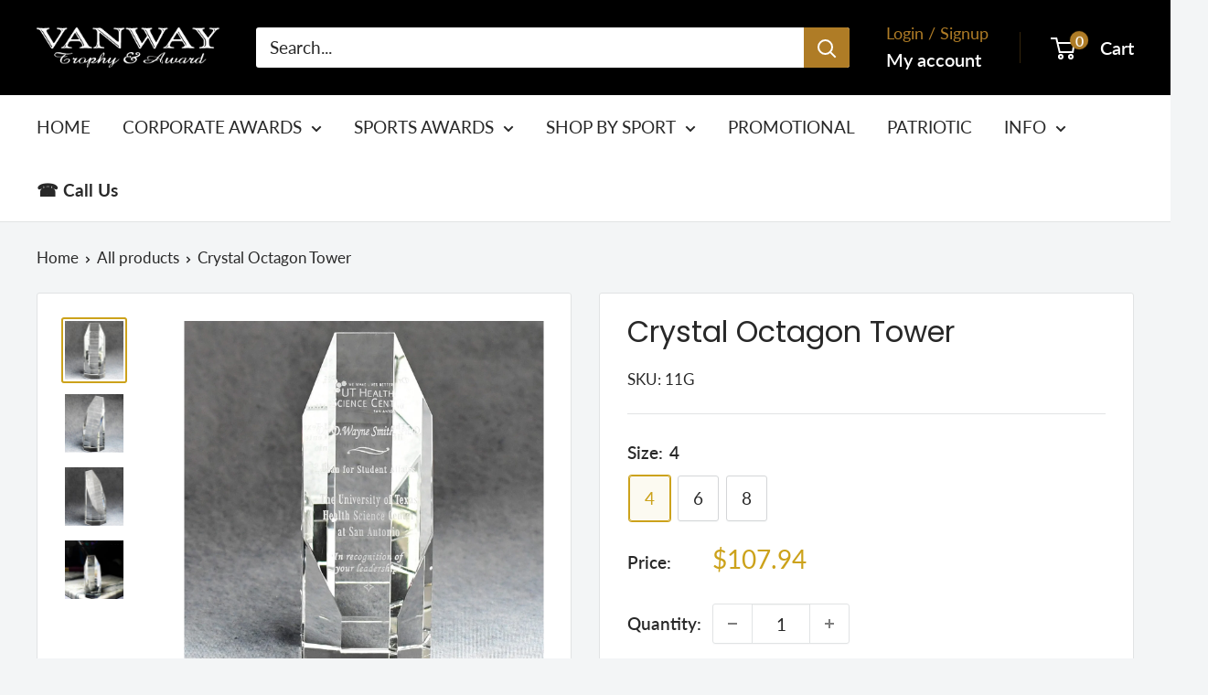

--- FILE ---
content_type: text/html; charset=utf-8
request_url: https://www.vanwaytrophy.com/products/crystal-octagon-tower
body_size: 33088
content:
<!doctype html>

<html class="no-js" lang="en">
  <head>
    <meta charset="utf-8">
    <meta name="viewport" content="width=device-width, initial-scale=1.0, height=device-height, minimum-scale=1.0, maximum-scale=1.0">
    <meta name="theme-color" content="#cca21b">

    <title>Crystal Octagon Tower</title><meta name="description" content="Crystal Octagon Tower This Optic Crystal Octagon Tower with its sloping front is strikingly beautiful. Each item is precision machined and hand-finished to absolute perfection to accept your etched personalized logo and text. Great for: Corporate Awards Appreciation Gifts Leadership Awards Guest Speaker Gift Teacher/Ad"><link rel="canonical" href="https://www.vanwaytrophy.com/products/crystal-octagon-tower"><link rel="shortcut icon" href="//www.vanwaytrophy.com/cdn/shop/files/Fav_96x96.png?v=1686929171" type="image/png"><link rel="preload" as="style" href="//www.vanwaytrophy.com/cdn/shop/t/13/assets/theme.css?v=64896656854714595661760994705">
    <link rel="preload" as="script" href="//www.vanwaytrophy.com/cdn/shop/t/13/assets/theme.js?v=100952596617660054121760994705">
    <link rel="preconnect" href="https://cdn.shopify.com">
    <link rel="preconnect" href="https://fonts.shopifycdn.com">
    <link rel="dns-prefetch" href="https://productreviews.shopifycdn.com">
    <link rel="dns-prefetch" href="https://ajax.googleapis.com">
    <link rel="dns-prefetch" href="https://maps.googleapis.com">
    <link rel="dns-prefetch" href="https://maps.gstatic.com">

    <meta property="og:type" content="product">
  <meta property="og:title" content="Crystal Octagon Tower"><meta property="og:image" content="http://www.vanwaytrophy.com/cdn/shop/products/OC-202_front_1500_0050f72d-ce3a-4921-9159-91b1d6678b18.jpg?v=1686929780">
    <meta property="og:image:secure_url" content="https://www.vanwaytrophy.com/cdn/shop/products/OC-202_front_1500_0050f72d-ce3a-4921-9159-91b1d6678b18.jpg?v=1686929780">
    <meta property="og:image:width" content="1500">
    <meta property="og:image:height" content="1500">
    <meta property="product:availability" content="in stock"><meta property="product:price:amount" content="107.94">
  <meta property="product:price:currency" content="USD"><meta property="og:description" content="Crystal Octagon Tower This Optic Crystal Octagon Tower with its sloping front is strikingly beautiful. Each item is precision machined and hand-finished to absolute perfection to accept your etched personalized logo and text. Great for: Corporate Awards Appreciation Gifts Leadership Awards Guest Speaker Gift Teacher/Ad"><meta property="og:url" content="https://www.vanwaytrophy.com/products/crystal-octagon-tower">
<meta property="og:site_name" content="Vanway Trophy &amp; Award"><meta name="twitter:card" content="summary"><meta name="twitter:title" content="Crystal Octagon Tower">
  <meta name="twitter:description" content="Crystal Octagon Tower
This Optic Crystal Octagon Tower with its sloping front is strikingly beautiful. Each item is precision machined and hand-finished to absolute perfection to accept your etched personalized logo and text.
Great for:

Corporate Awards
Appreciation Gifts
Leadership Awards
Guest Speaker Gift
Teacher/Administrator of the Year
Real Estate Awards
Excellence Award
Board of Directors &amp;amp; Chair Member Gifts
Years of Service Award
Elegant Banquet Awards

Feel free to contact us if you have any questions or require assistance with this product.">
  <meta name="twitter:image" content="https://www.vanwaytrophy.com/cdn/shop/products/OC-202_front_1500_0050f72d-ce3a-4921-9159-91b1d6678b18_600x600_crop_center.jpg?v=1686929780">
    <link rel="preload" href="//www.vanwaytrophy.com/cdn/fonts/poppins/poppins_n4.0ba78fa5af9b0e1a374041b3ceaadf0a43b41362.woff2" as="font" type="font/woff2" crossorigin><link rel="preload" href="//www.vanwaytrophy.com/cdn/fonts/lato/lato_n4.c3b93d431f0091c8be23185e15c9d1fee1e971c5.woff2" as="font" type="font/woff2" crossorigin><style>
  @font-face {
  font-family: Poppins;
  font-weight: 400;
  font-style: normal;
  font-display: swap;
  src: url("//www.vanwaytrophy.com/cdn/fonts/poppins/poppins_n4.0ba78fa5af9b0e1a374041b3ceaadf0a43b41362.woff2") format("woff2"),
       url("//www.vanwaytrophy.com/cdn/fonts/poppins/poppins_n4.214741a72ff2596839fc9760ee7a770386cf16ca.woff") format("woff");
}

  @font-face {
  font-family: Lato;
  font-weight: 400;
  font-style: normal;
  font-display: swap;
  src: url("//www.vanwaytrophy.com/cdn/fonts/lato/lato_n4.c3b93d431f0091c8be23185e15c9d1fee1e971c5.woff2") format("woff2"),
       url("//www.vanwaytrophy.com/cdn/fonts/lato/lato_n4.d5c00c781efb195594fd2fd4ad04f7882949e327.woff") format("woff");
}

@font-face {
  font-family: Lato;
  font-weight: 600;
  font-style: normal;
  font-display: swap;
  src: url("//www.vanwaytrophy.com/cdn/fonts/lato/lato_n6.38d0e3b23b74a60f769c51d1df73fac96c580d59.woff2") format("woff2"),
       url("//www.vanwaytrophy.com/cdn/fonts/lato/lato_n6.3365366161bdcc36a3f97cfbb23954d8c4bf4079.woff") format("woff");
}

@font-face {
  font-family: Poppins;
  font-weight: 400;
  font-style: italic;
  font-display: swap;
  src: url("//www.vanwaytrophy.com/cdn/fonts/poppins/poppins_i4.846ad1e22474f856bd6b81ba4585a60799a9f5d2.woff2") format("woff2"),
       url("//www.vanwaytrophy.com/cdn/fonts/poppins/poppins_i4.56b43284e8b52fc64c1fd271f289a39e8477e9ec.woff") format("woff");
}


  @font-face {
  font-family: Lato;
  font-weight: 700;
  font-style: normal;
  font-display: swap;
  src: url("//www.vanwaytrophy.com/cdn/fonts/lato/lato_n7.900f219bc7337bc57a7a2151983f0a4a4d9d5dcf.woff2") format("woff2"),
       url("//www.vanwaytrophy.com/cdn/fonts/lato/lato_n7.a55c60751adcc35be7c4f8a0313f9698598612ee.woff") format("woff");
}

  @font-face {
  font-family: Lato;
  font-weight: 400;
  font-style: italic;
  font-display: swap;
  src: url("//www.vanwaytrophy.com/cdn/fonts/lato/lato_i4.09c847adc47c2fefc3368f2e241a3712168bc4b6.woff2") format("woff2"),
       url("//www.vanwaytrophy.com/cdn/fonts/lato/lato_i4.3c7d9eb6c1b0a2bf62d892c3ee4582b016d0f30c.woff") format("woff");
}

  @font-face {
  font-family: Lato;
  font-weight: 700;
  font-style: italic;
  font-display: swap;
  src: url("//www.vanwaytrophy.com/cdn/fonts/lato/lato_i7.16ba75868b37083a879b8dd9f2be44e067dfbf92.woff2") format("woff2"),
       url("//www.vanwaytrophy.com/cdn/fonts/lato/lato_i7.4c07c2b3b7e64ab516aa2f2081d2bb0366b9dce8.woff") format("woff");
}


  :root {
    --default-text-font-size : 15px;
    --base-text-font-size    : 19px;
    --heading-font-family    : Poppins, sans-serif;
    --heading-font-weight    : 400;
    --heading-font-style     : normal;
    --text-font-family       : Lato, sans-serif;
    --text-font-weight       : 400;
    --text-font-style        : normal;
    --text-font-bolder-weight: 600;
    --text-link-decoration   : underline;

    --text-color               : #282828;
    --text-color-rgb           : 40, 40, 40;
    --heading-color            : #282828;
    --border-color             : #e1e3e4;
    --border-color-rgb         : 225, 227, 228;
    --form-border-color        : #d4d6d8;
    --accent-color             : #cca21b;
    --accent-color-rgb         : 204, 162, 27;
    --link-color               : #cca21b;
    --link-color-hover         : #886c12;
    --background               : #f3f5f6;
    --secondary-background     : #ffffff;
    --secondary-background-rgb : 255, 255, 255;
    --accent-background        : rgba(204, 162, 27, 0.08);

    --input-background: #ffffff;

    --error-color       : #ff0000;
    --error-background  : rgba(255, 0, 0, 0.07);
    --success-color     : #00aa00;
    --success-background: rgba(0, 170, 0, 0.11);

    --primary-button-background      : #af7c26;
    --primary-button-background-rgb  : 175, 124, 38;
    --primary-button-text-color      : #ffffff;
    --secondary-button-background    : #e7b40f;
    --secondary-button-background-rgb: 231, 180, 15;
    --secondary-button-text-color    : #ffffff;

    --header-background      : #000000;
    --header-text-color      : #ffffff;
    --header-light-text-color: #af7c26;
    --header-border-color    : rgba(175, 124, 38, 0.3);
    --header-accent-color    : #af7c26;

    --footer-background-color:    #000000;
    --footer-heading-text-color:  #cca21b;
    --footer-body-text-color:     #ececec;
    --footer-body-text-color-rgb: 236, 236, 236;
    --footer-accent-color:        #af7c26;
    --footer-accent-color-rgb:    175, 124, 38;
    --footer-border:              none;
    
    --flickity-arrow-color: #abb1b4;--product-on-sale-accent           : #ee0000;
    --product-on-sale-accent-rgb       : 238, 0, 0;
    --product-on-sale-color            : #ffffff;
    --product-in-stock-color           : #008a00;
    --product-low-stock-color          : #ee0000;
    --product-sold-out-color           : #8a9297;
    --product-custom-label-1-background: #008a00;
    --product-custom-label-1-color     : #ffffff;
    --product-custom-label-2-background: #00a500;
    --product-custom-label-2-color     : #ffffff;
    --product-review-star-color        : #e7b40f;

    --mobile-container-gutter : 20px;
    --desktop-container-gutter: 40px;

    /* Shopify related variables */
    --payment-terms-background-color: #f3f5f6;
  }
</style>

<script>
  // IE11 does not have support for CSS variables, so we have to polyfill them
  if (!(((window || {}).CSS || {}).supports && window.CSS.supports('(--a: 0)'))) {
    const script = document.createElement('script');
    script.type = 'text/javascript';
    script.src = 'https://cdn.jsdelivr.net/npm/css-vars-ponyfill@2';
    script.onload = function() {
      cssVars({});
    };

    document.getElementsByTagName('head')[0].appendChild(script);
  }
</script>


    <script>window.performance && window.performance.mark && window.performance.mark('shopify.content_for_header.start');</script><meta id="shopify-digital-wallet" name="shopify-digital-wallet" content="/77578502440/digital_wallets/dialog">
<meta name="shopify-checkout-api-token" content="5333c0508248494087f890ecb34b2179">
<meta id="in-context-paypal-metadata" data-shop-id="77578502440" data-venmo-supported="false" data-environment="production" data-locale="en_US" data-paypal-v4="true" data-currency="USD">
<link rel="alternate" type="application/json+oembed" href="https://www.vanwaytrophy.com/products/crystal-octagon-tower.oembed">
<script async="async" src="/checkouts/internal/preloads.js?locale=en-US"></script>
<link rel="preconnect" href="https://shop.app" crossorigin="anonymous">
<script async="async" src="https://shop.app/checkouts/internal/preloads.js?locale=en-US&shop_id=77578502440" crossorigin="anonymous"></script>
<script id="apple-pay-shop-capabilities" type="application/json">{"shopId":77578502440,"countryCode":"US","currencyCode":"USD","merchantCapabilities":["supports3DS"],"merchantId":"gid:\/\/shopify\/Shop\/77578502440","merchantName":"Vanway Trophy \u0026 Award","requiredBillingContactFields":["postalAddress","email","phone"],"requiredShippingContactFields":["postalAddress","email","phone"],"shippingType":"shipping","supportedNetworks":["visa","masterCard","discover","elo","jcb"],"total":{"type":"pending","label":"Vanway Trophy \u0026 Award","amount":"1.00"},"shopifyPaymentsEnabled":true,"supportsSubscriptions":true}</script>
<script id="shopify-features" type="application/json">{"accessToken":"5333c0508248494087f890ecb34b2179","betas":["rich-media-storefront-analytics"],"domain":"www.vanwaytrophy.com","predictiveSearch":true,"shopId":77578502440,"locale":"en"}</script>
<script>var Shopify = Shopify || {};
Shopify.shop = "739b4a.myshopify.com";
Shopify.locale = "en";
Shopify.currency = {"active":"USD","rate":"1.0"};
Shopify.country = "US";
Shopify.theme = {"name":"VANWAY-MAIN-UPDATED OCT25","id":181539995944,"schema_name":"Warehouse","schema_version":"6.7.0","theme_store_id":871,"role":"main"};
Shopify.theme.handle = "null";
Shopify.theme.style = {"id":null,"handle":null};
Shopify.cdnHost = "www.vanwaytrophy.com/cdn";
Shopify.routes = Shopify.routes || {};
Shopify.routes.root = "/";</script>
<script type="module">!function(o){(o.Shopify=o.Shopify||{}).modules=!0}(window);</script>
<script>!function(o){function n(){var o=[];function n(){o.push(Array.prototype.slice.apply(arguments))}return n.q=o,n}var t=o.Shopify=o.Shopify||{};t.loadFeatures=n(),t.autoloadFeatures=n()}(window);</script>
<script>
  window.ShopifyPay = window.ShopifyPay || {};
  window.ShopifyPay.apiHost = "shop.app\/pay";
  window.ShopifyPay.redirectState = null;
</script>
<script id="shop-js-analytics" type="application/json">{"pageType":"product"}</script>
<script defer="defer" async type="module" src="//www.vanwaytrophy.com/cdn/shopifycloud/shop-js/modules/v2/client.init-shop-cart-sync_BdyHc3Nr.en.esm.js"></script>
<script defer="defer" async type="module" src="//www.vanwaytrophy.com/cdn/shopifycloud/shop-js/modules/v2/chunk.common_Daul8nwZ.esm.js"></script>
<script type="module">
  await import("//www.vanwaytrophy.com/cdn/shopifycloud/shop-js/modules/v2/client.init-shop-cart-sync_BdyHc3Nr.en.esm.js");
await import("//www.vanwaytrophy.com/cdn/shopifycloud/shop-js/modules/v2/chunk.common_Daul8nwZ.esm.js");

  window.Shopify.SignInWithShop?.initShopCartSync?.({"fedCMEnabled":true,"windoidEnabled":true});

</script>
<script>
  window.Shopify = window.Shopify || {};
  if (!window.Shopify.featureAssets) window.Shopify.featureAssets = {};
  window.Shopify.featureAssets['shop-js'] = {"shop-cart-sync":["modules/v2/client.shop-cart-sync_QYOiDySF.en.esm.js","modules/v2/chunk.common_Daul8nwZ.esm.js"],"init-fed-cm":["modules/v2/client.init-fed-cm_DchLp9rc.en.esm.js","modules/v2/chunk.common_Daul8nwZ.esm.js"],"shop-button":["modules/v2/client.shop-button_OV7bAJc5.en.esm.js","modules/v2/chunk.common_Daul8nwZ.esm.js"],"init-windoid":["modules/v2/client.init-windoid_DwxFKQ8e.en.esm.js","modules/v2/chunk.common_Daul8nwZ.esm.js"],"shop-cash-offers":["modules/v2/client.shop-cash-offers_DWtL6Bq3.en.esm.js","modules/v2/chunk.common_Daul8nwZ.esm.js","modules/v2/chunk.modal_CQq8HTM6.esm.js"],"shop-toast-manager":["modules/v2/client.shop-toast-manager_CX9r1SjA.en.esm.js","modules/v2/chunk.common_Daul8nwZ.esm.js"],"init-shop-email-lookup-coordinator":["modules/v2/client.init-shop-email-lookup-coordinator_UhKnw74l.en.esm.js","modules/v2/chunk.common_Daul8nwZ.esm.js"],"pay-button":["modules/v2/client.pay-button_DzxNnLDY.en.esm.js","modules/v2/chunk.common_Daul8nwZ.esm.js"],"avatar":["modules/v2/client.avatar_BTnouDA3.en.esm.js"],"init-shop-cart-sync":["modules/v2/client.init-shop-cart-sync_BdyHc3Nr.en.esm.js","modules/v2/chunk.common_Daul8nwZ.esm.js"],"shop-login-button":["modules/v2/client.shop-login-button_D8B466_1.en.esm.js","modules/v2/chunk.common_Daul8nwZ.esm.js","modules/v2/chunk.modal_CQq8HTM6.esm.js"],"init-customer-accounts-sign-up":["modules/v2/client.init-customer-accounts-sign-up_C8fpPm4i.en.esm.js","modules/v2/client.shop-login-button_D8B466_1.en.esm.js","modules/v2/chunk.common_Daul8nwZ.esm.js","modules/v2/chunk.modal_CQq8HTM6.esm.js"],"init-shop-for-new-customer-accounts":["modules/v2/client.init-shop-for-new-customer-accounts_CVTO0Ztu.en.esm.js","modules/v2/client.shop-login-button_D8B466_1.en.esm.js","modules/v2/chunk.common_Daul8nwZ.esm.js","modules/v2/chunk.modal_CQq8HTM6.esm.js"],"init-customer-accounts":["modules/v2/client.init-customer-accounts_dRgKMfrE.en.esm.js","modules/v2/client.shop-login-button_D8B466_1.en.esm.js","modules/v2/chunk.common_Daul8nwZ.esm.js","modules/v2/chunk.modal_CQq8HTM6.esm.js"],"shop-follow-button":["modules/v2/client.shop-follow-button_CkZpjEct.en.esm.js","modules/v2/chunk.common_Daul8nwZ.esm.js","modules/v2/chunk.modal_CQq8HTM6.esm.js"],"lead-capture":["modules/v2/client.lead-capture_BntHBhfp.en.esm.js","modules/v2/chunk.common_Daul8nwZ.esm.js","modules/v2/chunk.modal_CQq8HTM6.esm.js"],"checkout-modal":["modules/v2/client.checkout-modal_CfxcYbTm.en.esm.js","modules/v2/chunk.common_Daul8nwZ.esm.js","modules/v2/chunk.modal_CQq8HTM6.esm.js"],"shop-login":["modules/v2/client.shop-login_Da4GZ2H6.en.esm.js","modules/v2/chunk.common_Daul8nwZ.esm.js","modules/v2/chunk.modal_CQq8HTM6.esm.js"],"payment-terms":["modules/v2/client.payment-terms_MV4M3zvL.en.esm.js","modules/v2/chunk.common_Daul8nwZ.esm.js","modules/v2/chunk.modal_CQq8HTM6.esm.js"]};
</script>
<script id="__st">var __st={"a":77578502440,"offset":-25200,"reqid":"b389ad68-0d50-4cab-8d27-a0ef2b2c80f7-1768979532","pageurl":"www.vanwaytrophy.com\/products\/crystal-octagon-tower","u":"e94c9e919506","p":"product","rtyp":"product","rid":8335787753768};</script>
<script>window.ShopifyPaypalV4VisibilityTracking = true;</script>
<script id="captcha-bootstrap">!function(){'use strict';const t='contact',e='account',n='new_comment',o=[[t,t],['blogs',n],['comments',n],[t,'customer']],c=[[e,'customer_login'],[e,'guest_login'],[e,'recover_customer_password'],[e,'create_customer']],r=t=>t.map((([t,e])=>`form[action*='/${t}']:not([data-nocaptcha='true']) input[name='form_type'][value='${e}']`)).join(','),a=t=>()=>t?[...document.querySelectorAll(t)].map((t=>t.form)):[];function s(){const t=[...o],e=r(t);return a(e)}const i='password',u='form_key',d=['recaptcha-v3-token','g-recaptcha-response','h-captcha-response',i],f=()=>{try{return window.sessionStorage}catch{return}},m='__shopify_v',_=t=>t.elements[u];function p(t,e,n=!1){try{const o=window.sessionStorage,c=JSON.parse(o.getItem(e)),{data:r}=function(t){const{data:e,action:n}=t;return t[m]||n?{data:e,action:n}:{data:t,action:n}}(c);for(const[e,n]of Object.entries(r))t.elements[e]&&(t.elements[e].value=n);n&&o.removeItem(e)}catch(o){console.error('form repopulation failed',{error:o})}}const l='form_type',E='cptcha';function T(t){t.dataset[E]=!0}const w=window,h=w.document,L='Shopify',v='ce_forms',y='captcha';let A=!1;((t,e)=>{const n=(g='f06e6c50-85a8-45c8-87d0-21a2b65856fe',I='https://cdn.shopify.com/shopifycloud/storefront-forms-hcaptcha/ce_storefront_forms_captcha_hcaptcha.v1.5.2.iife.js',D={infoText:'Protected by hCaptcha',privacyText:'Privacy',termsText:'Terms'},(t,e,n)=>{const o=w[L][v],c=o.bindForm;if(c)return c(t,g,e,D).then(n);var r;o.q.push([[t,g,e,D],n]),r=I,A||(h.body.append(Object.assign(h.createElement('script'),{id:'captcha-provider',async:!0,src:r})),A=!0)});var g,I,D;w[L]=w[L]||{},w[L][v]=w[L][v]||{},w[L][v].q=[],w[L][y]=w[L][y]||{},w[L][y].protect=function(t,e){n(t,void 0,e),T(t)},Object.freeze(w[L][y]),function(t,e,n,w,h,L){const[v,y,A,g]=function(t,e,n){const i=e?o:[],u=t?c:[],d=[...i,...u],f=r(d),m=r(i),_=r(d.filter((([t,e])=>n.includes(e))));return[a(f),a(m),a(_),s()]}(w,h,L),I=t=>{const e=t.target;return e instanceof HTMLFormElement?e:e&&e.form},D=t=>v().includes(t);t.addEventListener('submit',(t=>{const e=I(t);if(!e)return;const n=D(e)&&!e.dataset.hcaptchaBound&&!e.dataset.recaptchaBound,o=_(e),c=g().includes(e)&&(!o||!o.value);(n||c)&&t.preventDefault(),c&&!n&&(function(t){try{if(!f())return;!function(t){const e=f();if(!e)return;const n=_(t);if(!n)return;const o=n.value;o&&e.removeItem(o)}(t);const e=Array.from(Array(32),(()=>Math.random().toString(36)[2])).join('');!function(t,e){_(t)||t.append(Object.assign(document.createElement('input'),{type:'hidden',name:u})),t.elements[u].value=e}(t,e),function(t,e){const n=f();if(!n)return;const o=[...t.querySelectorAll(`input[type='${i}']`)].map((({name:t})=>t)),c=[...d,...o],r={};for(const[a,s]of new FormData(t).entries())c.includes(a)||(r[a]=s);n.setItem(e,JSON.stringify({[m]:1,action:t.action,data:r}))}(t,e)}catch(e){console.error('failed to persist form',e)}}(e),e.submit())}));const S=(t,e)=>{t&&!t.dataset[E]&&(n(t,e.some((e=>e===t))),T(t))};for(const o of['focusin','change'])t.addEventListener(o,(t=>{const e=I(t);D(e)&&S(e,y())}));const B=e.get('form_key'),M=e.get(l),P=B&&M;t.addEventListener('DOMContentLoaded',(()=>{const t=y();if(P)for(const e of t)e.elements[l].value===M&&p(e,B);[...new Set([...A(),...v().filter((t=>'true'===t.dataset.shopifyCaptcha))])].forEach((e=>S(e,t)))}))}(h,new URLSearchParams(w.location.search),n,t,e,['guest_login'])})(!0,!0)}();</script>
<script integrity="sha256-4kQ18oKyAcykRKYeNunJcIwy7WH5gtpwJnB7kiuLZ1E=" data-source-attribution="shopify.loadfeatures" defer="defer" src="//www.vanwaytrophy.com/cdn/shopifycloud/storefront/assets/storefront/load_feature-a0a9edcb.js" crossorigin="anonymous"></script>
<script crossorigin="anonymous" defer="defer" src="//www.vanwaytrophy.com/cdn/shopifycloud/storefront/assets/shopify_pay/storefront-65b4c6d7.js?v=20250812"></script>
<script data-source-attribution="shopify.dynamic_checkout.dynamic.init">var Shopify=Shopify||{};Shopify.PaymentButton=Shopify.PaymentButton||{isStorefrontPortableWallets:!0,init:function(){window.Shopify.PaymentButton.init=function(){};var t=document.createElement("script");t.src="https://www.vanwaytrophy.com/cdn/shopifycloud/portable-wallets/latest/portable-wallets.en.js",t.type="module",document.head.appendChild(t)}};
</script>
<script data-source-attribution="shopify.dynamic_checkout.buyer_consent">
  function portableWalletsHideBuyerConsent(e){var t=document.getElementById("shopify-buyer-consent"),n=document.getElementById("shopify-subscription-policy-button");t&&n&&(t.classList.add("hidden"),t.setAttribute("aria-hidden","true"),n.removeEventListener("click",e))}function portableWalletsShowBuyerConsent(e){var t=document.getElementById("shopify-buyer-consent"),n=document.getElementById("shopify-subscription-policy-button");t&&n&&(t.classList.remove("hidden"),t.removeAttribute("aria-hidden"),n.addEventListener("click",e))}window.Shopify?.PaymentButton&&(window.Shopify.PaymentButton.hideBuyerConsent=portableWalletsHideBuyerConsent,window.Shopify.PaymentButton.showBuyerConsent=portableWalletsShowBuyerConsent);
</script>
<script data-source-attribution="shopify.dynamic_checkout.cart.bootstrap">document.addEventListener("DOMContentLoaded",(function(){function t(){return document.querySelector("shopify-accelerated-checkout-cart, shopify-accelerated-checkout")}if(t())Shopify.PaymentButton.init();else{new MutationObserver((function(e,n){t()&&(Shopify.PaymentButton.init(),n.disconnect())})).observe(document.body,{childList:!0,subtree:!0})}}));
</script>
<link id="shopify-accelerated-checkout-styles" rel="stylesheet" media="screen" href="https://www.vanwaytrophy.com/cdn/shopifycloud/portable-wallets/latest/accelerated-checkout-backwards-compat.css" crossorigin="anonymous">
<style id="shopify-accelerated-checkout-cart">
        #shopify-buyer-consent {
  margin-top: 1em;
  display: inline-block;
  width: 100%;
}

#shopify-buyer-consent.hidden {
  display: none;
}

#shopify-subscription-policy-button {
  background: none;
  border: none;
  padding: 0;
  text-decoration: underline;
  font-size: inherit;
  cursor: pointer;
}

#shopify-subscription-policy-button::before {
  box-shadow: none;
}

      </style>

<script>window.performance && window.performance.mark && window.performance.mark('shopify.content_for_header.end');</script>

    <link rel="stylesheet" href="//www.vanwaytrophy.com/cdn/shop/t/13/assets/theme.css?v=64896656854714595661760994705">

    <script type="application/ld+json">{"@context":"http:\/\/schema.org\/","@id":"\/products\/crystal-octagon-tower#product","@type":"ProductGroup","brand":{"@type":"Brand","name":"AAA"},"category":"Trophies \u0026 Awards","description":"Crystal Octagon Tower\nThis Optic Crystal Octagon Tower with its sloping front is strikingly beautiful. Each item is precision machined and hand-finished to absolute perfection to accept your etched personalized logo and text.\nGreat for:\n\nCorporate Awards\nAppreciation Gifts\nLeadership Awards\nGuest Speaker Gift\nTeacher\/Administrator of the Year\nReal Estate Awards\nExcellence Award\nBoard of Directors \u0026amp; Chair Member Gifts\nYears of Service Award\nElegant Banquet Awards\n\nFeel free to contact us if you have any questions or require assistance with this product.","hasVariant":[{"@id":"\/products\/crystal-octagon-tower?variant=46961855922472#variant","@type":"Product","gtin":"CC 2017||11G","image":"https:\/\/www.vanwaytrophy.com\/cdn\/shop\/products\/OC-202_front_1500_0050f72d-ce3a-4921-9159-91b1d6678b18.jpg?v=1686929780\u0026width=1920","name":"Crystal Octagon Tower - 4","offers":{"@id":"\/products\/crystal-octagon-tower?variant=46961855922472#offer","@type":"Offer","availability":"http:\/\/schema.org\/InStock","price":"107.94","priceCurrency":"USD","url":"https:\/\/www.vanwaytrophy.com\/products\/crystal-octagon-tower?variant=46961855922472"},"sku":"11G"},{"@id":"\/products\/crystal-octagon-tower?variant=46961855955240#variant","@type":"Product","gtin":"CC 2017||11G","image":"https:\/\/www.vanwaytrophy.com\/cdn\/shop\/products\/OC-202_front_1500_0050f72d-ce3a-4921-9159-91b1d6678b18.jpg?v=1686929780\u0026width=1920","name":"Crystal Octagon Tower - 6","offers":{"@id":"\/products\/crystal-octagon-tower?variant=46961855955240#offer","@type":"Offer","availability":"http:\/\/schema.org\/InStock","price":"119.94","priceCurrency":"USD","url":"https:\/\/www.vanwaytrophy.com\/products\/crystal-octagon-tower?variant=46961855955240"},"sku":"11H"},{"@id":"\/products\/crystal-octagon-tower?variant=46961855988008#variant","@type":"Product","gtin":"CC 2017||11G","image":"https:\/\/www.vanwaytrophy.com\/cdn\/shop\/products\/OC-202_front_1500_0050f72d-ce3a-4921-9159-91b1d6678b18.jpg?v=1686929780\u0026width=1920","name":"Crystal Octagon Tower - 8","offers":{"@id":"\/products\/crystal-octagon-tower?variant=46961855988008#offer","@type":"Offer","availability":"http:\/\/schema.org\/InStock","price":"131.94","priceCurrency":"USD","url":"https:\/\/www.vanwaytrophy.com\/products\/crystal-octagon-tower?variant=46961855988008"},"sku":"11I"}],"name":"Crystal Octagon Tower","productGroupID":"8335787753768","url":"https:\/\/www.vanwaytrophy.com\/products\/crystal-octagon-tower"}</script><script type="application/ld+json">
  {
    "@context": "https://schema.org",
    "@type": "BreadcrumbList",
    "itemListElement": [{
        "@type": "ListItem",
        "position": 1,
        "name": "Home",
        "item": "https://www.vanwaytrophy.com"
      },{
            "@type": "ListItem",
            "position": 2,
            "name": "Crystal Octagon Tower",
            "item": "https://www.vanwaytrophy.com/products/crystal-octagon-tower"
          }]
  }
</script>

    <script>
      // This allows to expose several variables to the global scope, to be used in scripts
      window.theme = {
        pageType: "product",
        cartCount: 0,
        moneyFormat: "${{amount}}",
        moneyWithCurrencyFormat: "${{amount}} USD",
        currencyCodeEnabled: false,
        showDiscount: false,
        discountMode: "saving",
        cartType: "page"
      };

      window.routes = {
        rootUrl: "\/",
        rootUrlWithoutSlash: '',
        cartUrl: "\/cart",
        cartAddUrl: "\/cart\/add",
        cartChangeUrl: "\/cart\/change",
        searchUrl: "\/search",
        productRecommendationsUrl: "\/recommendations\/products"
      };

      window.languages = {
        productRegularPrice: "Regular price",
        productSalePrice: "Sale price",
        collectionOnSaleLabel: "Save {{savings}}",
        productFormUnavailable: "Unavailable",
        productFormAddToCart: "Add to cart",
        productFormPreOrder: "Pre-order",
        productFormSoldOut: "Sold out",
        productAdded: "Product has been added to your cart",
        productAddedShort: "Added!",
        shippingEstimatorNoResults: "No shipping could be found for your address.",
        shippingEstimatorOneResult: "There is one shipping rate for your address:",
        shippingEstimatorMultipleResults: "There are {{count}} shipping rates for your address:",
        shippingEstimatorErrors: "There are some errors:"
      };

      document.documentElement.className = document.documentElement.className.replace('no-js', 'js');
    </script><script src="//www.vanwaytrophy.com/cdn/shop/t/13/assets/theme.js?v=100952596617660054121760994705" defer></script>
    <script src="//www.vanwaytrophy.com/cdn/shop/t/13/assets/custom.js?v=102476495355921946141760994705" defer></script><script>
        (function () {
          window.onpageshow = function() {
            // We force re-freshing the cart content onpageshow, as most browsers will serve a cache copy when hitting the
            // back button, which cause staled data
            document.documentElement.dispatchEvent(new CustomEvent('cart:refresh', {
              bubbles: true,
              detail: {scrollToTop: false}
            }));
          };
        })();
      </script><!-- BEGIN app block: shopify://apps/zepto-product-personalizer/blocks/product_personalizer_main/7411210d-7b32-4c09-9455-e129e3be4729 --><!-- BEGIN app snippet: product-personalizer -->



  
 
 


<style>.pplr_add_to_cart{display:none !important;}</style><div id="pplr-8335787753768" data-id="8335787753768" class="product-personalizer" data-handle="crystal-octagon-tower"></div>
  
<script type='text/javascript'>
  window.pplr_variant_product = [];
  
  
  
   
  if (typeof product_personalizer == 'undefined') {
  var product_personalizer = {"cstmfy_req":"1"};
  }
  if (typeof pplr_product == 'undefined') {
    var pplr_product = {"id":8335787753768,"title":"Crystal Octagon Tower","handle":"crystal-octagon-tower","description":"\u003ch3\u003eCrystal Octagon Tower\u003c\/h3\u003e\n\u003cp\u003e\u003cspan style=\"font-size: 12pt;\"\u003eThis Optic Crystal Octagon Tower with its sloping front is strikingly beautiful. Each item is precision machined and hand-finished to absolute perfection to accept your etched personalized logo and text.\u003c\/span\u003e\u003c\/p\u003e\n\u003cp\u003e\u003cstrong\u003eGreat for:\u003c\/strong\u003e\u003c\/p\u003e\n\u003cul\u003e\n\u003cli\u003e\u003cspan style=\"font-size: 12pt;\"\u003eCorporate Awards\u003c\/span\u003e\u003c\/li\u003e\n\u003cli\u003e\u003cspan style=\"font-size: 12pt;\"\u003eAppreciation Gifts\u003c\/span\u003e\u003c\/li\u003e\n\u003cli\u003e\u003cspan style=\"font-size: 12pt;\"\u003eLeadership Awards\u003c\/span\u003e\u003c\/li\u003e\n\u003cli\u003e\u003cspan style=\"font-size: 12pt;\"\u003eGuest Speaker Gift\u003c\/span\u003e\u003c\/li\u003e\n\u003cli\u003e\u003cspan style=\"font-size: 12pt;\"\u003eTeacher\/Administrator of the Year\u003c\/span\u003e\u003c\/li\u003e\n\u003cli\u003e\u003cspan style=\"font-size: 12pt;\"\u003eReal Estate Awards\u003c\/span\u003e\u003c\/li\u003e\n\u003cli\u003e\u003cspan style=\"font-size: 12pt;\"\u003eExcellence Award\u003c\/span\u003e\u003c\/li\u003e\n\u003cli\u003e\u003cspan style=\"font-size: 12pt;\"\u003eBoard of Directors \u0026amp; Chair Member Gifts\u003c\/span\u003e\u003c\/li\u003e\n\u003cli\u003e\u003cspan style=\"font-size: 12pt;\"\u003eYears of Service Award\u003c\/span\u003e\u003c\/li\u003e\n\u003cli\u003e\u003cspan style=\"font-size: 12pt;\"\u003eElegant Banquet Awards\u003c\/span\u003e\u003c\/li\u003e\n\u003c\/ul\u003e\n\u003cp\u003e\u003cspan style=\"font-size: 12pt;\"\u003e\u003cspan style=\"font-weight: 400;\"\u003eFeel free to contact us if you have any questions or require assistance with this product.\u003c\/span\u003e\u003c\/span\u003e\u003c\/p\u003e","published_at":"2023-06-16T09:36:15-06:00","created_at":"2023-06-16T09:36:20-06:00","vendor":"AAA","type":"","tags":["Corporate Catalog"],"price":10794,"price_min":10794,"price_max":13194,"available":true,"price_varies":true,"compare_at_price":null,"compare_at_price_min":0,"compare_at_price_max":0,"compare_at_price_varies":false,"variants":[{"id":46961855922472,"title":"4","option1":"4","option2":null,"option3":null,"sku":"11G","requires_shipping":true,"taxable":true,"featured_image":null,"available":true,"name":"Crystal Octagon Tower - 4","public_title":"4","options":["4"],"price":10794,"weight":907,"compare_at_price":null,"inventory_management":null,"barcode":"CC 2017||11G","requires_selling_plan":false,"selling_plan_allocations":[]},{"id":46961855955240,"title":"6","option1":"6","option2":null,"option3":null,"sku":"11H","requires_shipping":true,"taxable":true,"featured_image":null,"available":true,"name":"Crystal Octagon Tower - 6","public_title":"6","options":["6"],"price":11994,"weight":907,"compare_at_price":null,"inventory_management":null,"barcode":"CC 2017||11G","requires_selling_plan":false,"selling_plan_allocations":[]},{"id":46961855988008,"title":"8","option1":"8","option2":null,"option3":null,"sku":"11I","requires_shipping":true,"taxable":true,"featured_image":null,"available":true,"name":"Crystal Octagon Tower - 8","public_title":"8","options":["8"],"price":13194,"weight":907,"compare_at_price":null,"inventory_management":null,"barcode":"CC 2017||11G","requires_selling_plan":false,"selling_plan_allocations":[]}],"images":["\/\/www.vanwaytrophy.com\/cdn\/shop\/products\/OC-202_front_1500_0050f72d-ce3a-4921-9159-91b1d6678b18.jpg?v=1686929780","\/\/www.vanwaytrophy.com\/cdn\/shop\/products\/OC-202_left_1500_e9350f92-5f31-4a29-9985-ae680291a3d3.jpg?v=1686929780","\/\/www.vanwaytrophy.com\/cdn\/shop\/products\/OC-202_right_1500_258059c5-5adb-4293-93a7-de0a198397c3.jpg?v=1686929780","\/\/www.vanwaytrophy.com\/cdn\/shop\/products\/OC-202_lifestyle_1500_30e02af9-33ef-4f79-a1d2-5315f1a5e3de.jpg?v=1686929780"],"featured_image":"\/\/www.vanwaytrophy.com\/cdn\/shop\/products\/OC-202_front_1500_0050f72d-ce3a-4921-9159-91b1d6678b18.jpg?v=1686929780","options":["Size"],"media":[{"alt":"Crystal Octagon Tower","id":35171518087464,"position":1,"preview_image":{"aspect_ratio":1.0,"height":1500,"width":1500,"src":"\/\/www.vanwaytrophy.com\/cdn\/shop\/products\/OC-202_front_1500_0050f72d-ce3a-4921-9159-91b1d6678b18.jpg?v=1686929780"},"aspect_ratio":1.0,"height":1500,"media_type":"image","src":"\/\/www.vanwaytrophy.com\/cdn\/shop\/products\/OC-202_front_1500_0050f72d-ce3a-4921-9159-91b1d6678b18.jpg?v=1686929780","width":1500},{"alt":"Crystal Octagon Tower","id":35171518120232,"position":2,"preview_image":{"aspect_ratio":1.0,"height":1500,"width":1500,"src":"\/\/www.vanwaytrophy.com\/cdn\/shop\/products\/OC-202_left_1500_e9350f92-5f31-4a29-9985-ae680291a3d3.jpg?v=1686929780"},"aspect_ratio":1.0,"height":1500,"media_type":"image","src":"\/\/www.vanwaytrophy.com\/cdn\/shop\/products\/OC-202_left_1500_e9350f92-5f31-4a29-9985-ae680291a3d3.jpg?v=1686929780","width":1500},{"alt":"Crystal Octagon Tower","id":35171518153000,"position":3,"preview_image":{"aspect_ratio":1.0,"height":1500,"width":1500,"src":"\/\/www.vanwaytrophy.com\/cdn\/shop\/products\/OC-202_right_1500_258059c5-5adb-4293-93a7-de0a198397c3.jpg?v=1686929780"},"aspect_ratio":1.0,"height":1500,"media_type":"image","src":"\/\/www.vanwaytrophy.com\/cdn\/shop\/products\/OC-202_right_1500_258059c5-5adb-4293-93a7-de0a198397c3.jpg?v=1686929780","width":1500},{"alt":"Crystal Octagon Tower","id":35171518185768,"position":4,"preview_image":{"aspect_ratio":1.0,"height":1500,"width":1500,"src":"\/\/www.vanwaytrophy.com\/cdn\/shop\/products\/OC-202_lifestyle_1500_30e02af9-33ef-4f79-a1d2-5315f1a5e3de.jpg?v=1686929780"},"aspect_ratio":1.0,"height":1500,"media_type":"image","src":"\/\/www.vanwaytrophy.com\/cdn\/shop\/products\/OC-202_lifestyle_1500_30e02af9-33ef-4f79-a1d2-5315f1a5e3de.jpg?v=1686929780","width":1500}],"requires_selling_plan":false,"selling_plan_groups":[],"content":"\u003ch3\u003eCrystal Octagon Tower\u003c\/h3\u003e\n\u003cp\u003e\u003cspan style=\"font-size: 12pt;\"\u003eThis Optic Crystal Octagon Tower with its sloping front is strikingly beautiful. Each item is precision machined and hand-finished to absolute perfection to accept your etched personalized logo and text.\u003c\/span\u003e\u003c\/p\u003e\n\u003cp\u003e\u003cstrong\u003eGreat for:\u003c\/strong\u003e\u003c\/p\u003e\n\u003cul\u003e\n\u003cli\u003e\u003cspan style=\"font-size: 12pt;\"\u003eCorporate Awards\u003c\/span\u003e\u003c\/li\u003e\n\u003cli\u003e\u003cspan style=\"font-size: 12pt;\"\u003eAppreciation Gifts\u003c\/span\u003e\u003c\/li\u003e\n\u003cli\u003e\u003cspan style=\"font-size: 12pt;\"\u003eLeadership Awards\u003c\/span\u003e\u003c\/li\u003e\n\u003cli\u003e\u003cspan style=\"font-size: 12pt;\"\u003eGuest Speaker Gift\u003c\/span\u003e\u003c\/li\u003e\n\u003cli\u003e\u003cspan style=\"font-size: 12pt;\"\u003eTeacher\/Administrator of the Year\u003c\/span\u003e\u003c\/li\u003e\n\u003cli\u003e\u003cspan style=\"font-size: 12pt;\"\u003eReal Estate Awards\u003c\/span\u003e\u003c\/li\u003e\n\u003cli\u003e\u003cspan style=\"font-size: 12pt;\"\u003eExcellence Award\u003c\/span\u003e\u003c\/li\u003e\n\u003cli\u003e\u003cspan style=\"font-size: 12pt;\"\u003eBoard of Directors \u0026amp; Chair Member Gifts\u003c\/span\u003e\u003c\/li\u003e\n\u003cli\u003e\u003cspan style=\"font-size: 12pt;\"\u003eYears of Service Award\u003c\/span\u003e\u003c\/li\u003e\n\u003cli\u003e\u003cspan style=\"font-size: 12pt;\"\u003eElegant Banquet Awards\u003c\/span\u003e\u003c\/li\u003e\n\u003c\/ul\u003e\n\u003cp\u003e\u003cspan style=\"font-size: 12pt;\"\u003e\u003cspan style=\"font-weight: 400;\"\u003eFeel free to contact us if you have any questions or require assistance with this product.\u003c\/span\u003e\u003c\/span\u003e\u003c\/p\u003e"};
  }
  if (typeof pplr_shop_currency == 'undefined') {
  var pplr_shop_currency = "USD";
  }
  if (typeof pplr_enabled_currencies_size == 'undefined') {
    var pplr_enabled_currencies_size = 1;
  }
  if (typeof pplr_money_formate == 'undefined') {
  var pplr_money_formate = "${{amount}}";
  }
  if (typeof pplr_script_loaded == "undefined") {
    var pplr_script_loaded = true;
    var loadScript_p = function(url, callback) {
    var script = document.createElement("script")
    script.type = "text/javascript";
    script.setAttribute("defer", "defer");
    if (script.readyState) {
      script.onreadystatechange = function() {
        if (script.readyState == "loaded" ||
            script.readyState == "complete") {
          script.onreadystatechange = null;
          callback();
        }
      };
    } else {
      script.onload = function() {
        callback();
      };
    }
    script.src = url;
    document.getElementsByTagName("head")[0].appendChild(script);
  };
  if(product_personalizer['cstmfy_req']>0){
      loadScript_p('//cdn-zeptoapps.com/product-personalizer/canvas-script.php?shop=739b4a.myshopify.com&prid=8335787753768&kkr=tomato', function() {})
    }
  }
</script>

<!-- END app snippet -->
<!-- BEGIN app snippet: zepto_common --><script>
var pplr_cart = {"note":null,"attributes":{},"original_total_price":0,"total_price":0,"total_discount":0,"total_weight":0.0,"item_count":0,"items":[],"requires_shipping":false,"currency":"USD","items_subtotal_price":0,"cart_level_discount_applications":[],"checkout_charge_amount":0};
var pplr_shop_currency = "USD";
var pplr_enabled_currencies_size = 1;
var pplr_money_formate = "${{amount}}";
var pplr_manual_theme_selector=["CartCount span:first","tr:has([name*=updates])","tr img:first",".line-item__title",".cart__item--price .cart__price",".grid__item.one-half.text-right",".pplr_item_remove",".ajaxcart__qty",".header__cart-price-bubble span[data-cart-price-bubble]","form[action*=cart] [name=checkout]","Click To View Image"];
</script>
<script defer src="//cdn-zeptoapps.com/product-personalizer/pplr_common.js?v=21" ></script><!-- END app snippet -->

<!-- END app block --><!-- BEGIN app block: shopify://apps/shopacado-discounts/blocks/enable/5950831a-4e4e-40a4-82b0-674110b50a14 -->

<script>
    if (!window.shopacado) window.shopacado = {};
    
    window.shopacado.waitForDomLoad = function (callback) {
        if (document.readyState === "complete" || (document.readyState !== "loading" && !document.documentElement.doScroll)) {
            callback();
        } else {
            document.addEventListener("DOMContentLoaded", callback);
        }
    };

    window.shopacado.debug = false;
    window.shopacado.themeSettings = {"product_page_price_selector":"div.product-form__info-content \u003e div.price-list \u003e span.price","product_page_lowest_price_message":"As low as {{price}}","product_page_lowest_price_initial_update_delay":0,"variant_change_detection":{"event":"variant:changed","method":"win_event_listener"},"cart_update_detection":{"event":"cart:rerendered","method":"win_event_listener"},"product_title_selector":"a.mini-cart__product-title","regular_product_title_selector":"a.line-item__title","intercept_ajax":true,"intercept_xmlhttprequest":false,"intercept_cartchangeurl":false};
    window.shopacado.app_root_url = '/apps/appikon_discounted_pricing';

    
        console.log("Shopacado: Single Discount Mode");

        
        window.shopacado.interceptAjax = true;
        

        
        window.shopacado.interceptXMLHttpRequest = false;
        

        
        window.shopacado.interceptCartChangeUrl = false;
        

        window.shopacado.payload = {
            customer: {}
        };
    
        
    
        
    
        
        
        

        
            window.shopacado.product = {
                id: 8335787753768,
                collections: []
            };

            
                window.shopacado.product.collections.push(453873533224)
            
                window.shopacado.product.collections.push(453872550184)
            
                window.shopacado.product.collections.push(453873795368)
            
        
    
        
            window.shopacado.payload.cart = {"note":null,"attributes":{},"original_total_price":0,"total_price":0,"total_discount":0,"total_weight":0.0,"item_count":0,"items":[],"requires_shipping":false,"currency":"USD","items_subtotal_price":0,"cart_level_discount_applications":[],"checkout_charge_amount":0};
            ["requires_shipping", "total_discount", "item_count", "total_weight"].map(function(a) {
                delete window.shopacado.payload.cart[a]
            })
            window.shopacado.payload.cart.items = [];
            window.shopacado.payload.cart_product_ids = [];
            window.shopacado.payload.cart_collection_ids = [];
            
            window.shopacado.payload.adp_page = "cart";
        
    

    window.shopacadoLegacy = {"money_format":"${{amount}}","adp_discount_tiers_default_html":"\u003cdiv class=\"adp-discount-tiers\"\u003e\n    \u003ch4\u003e{{{product_message}}}\u003c\/h4\u003e\n    \u003ctable class=\"adp-discount-table\"\u003e\n        \u003cthead\u003e\n        \u003ctr\u003e\n            \u003cth\u003eMinimum Qty\u003c\/th\u003e\n            \u003cth\u003eDiscount\u003c\/th\u003e\n        \u003c\/tr\u003e\n        \u003c\/thead\u003e\n        \u003ctbody\u003e\n        {{#vol_rows}}\n        \u003ctr\u003e\n            \u003ctd\u003e{{{quantity}}} +\u003c\/td\u003e\n            \u003ctd\u003e{{{price.title}}}\u003c\/td\u003e\n        \u003c\/tr\u003e\n        {{\/vol_rows}}\n        \u003c\/tbody\u003e\n    \u003c\/table\u003e\n\u003c\/div\u003e\n","adp_discount_tiers_detailed_html":"\u003cdiv class=\"adp-discount-tiers\"\u003e\u003ch4\u003e{{{product_message}}}\u003c\/h4\u003e\n    \u003ctable class=\"adp-discount-table\"\u003e\n        \u003cthead\u003e\n        \u003ctr\u003e\n            \u003cth\u003eQty\u003c\/th\u003e\n            \u003cth\u003eDiscount\u003c\/th\u003e\n        \u003c\/tr\u003e\n        \u003c\/thead\u003e\n        \u003ctbody\u003e {{#vol_rows}}\n        \u003ctr\u003e\n            \u003ctd\u003eBuy {{{quantity}}}\u003c\/td\u003e\n            \u003ctd\u003e{{{price.title}}} each\u003c\/td\u003e\n        \u003c\/tr\u003e\n        {{\/vol_rows}}\n        \u003c\/tbody\u003e\n    \u003c\/table\u003e\n\u003c\/div\u003e\n","adp_discount_tiers_grid_html":"\u003cdiv class=\"adp-discount-tiers\"\u003e\u003ch4\u003e{{{product_message}}}\u003c\/h4\u003e\n    \u003ctable class=\"adp-discount-table\"\u003e\n        \u003cthead\u003e\n        \u003ctr\u003e\n            \u003cth\u003eMinimum Qty\u003c\/th\u003e\n            \u003cth\u003eMaximum Qty\u003c\/th\u003e\n            \u003cth\u003eDiscount\u003c\/th\u003e\n        \u003c\/tr\u003e\n        \u003c\/thead\u003e\n        \u003ctbody\u003e {{#vol_rows}}\n        \u003ctr\u003e\n            \u003ctd\u003e{{{quantity}}}\u003c\/td\u003e\n            \u003ctd\u003e{{{next_range_qty}}}\u003c\/td\u003e\n            \u003ctd\u003e{{{price.title}}}\u003c\/td\u003e\n        \u003c\/tr\u003e\n        {{\/vol_rows}}\n        \u003c\/tbody\u003e\n    \u003c\/table\u003e\n\u003c\/div\u003e\n","adp_discount_tiers_grid_alt_html":"\u003cdiv class=\"adp-discount-tiers\"\u003e\u003ch4\u003e{{{product_message}}}\u003c\/h4\u003e\n    \u003ctable class=\"adp-discount-table\"\u003e\n        \u003cthead\u003e\n        \u003ctr\u003e\n            \u003cth\u003eQty\u003c\/th\u003e\n            \u003cth\u003eDiscount\u003c\/th\u003e\n        \u003c\/tr\u003e\n        \u003c\/thead\u003e\n        \u003ctbody\u003e {{#vol_rows}}\n        \u003ctr\u003e\n            \u003ctd\u003e{{{quantity}}} - {{{next_range_qty}}}\u003c\/td\u003e\n            \u003ctd\u003e{{{price.title}}}\u003c\/td\u003e\n        \u003c\/tr\u003e\n        {{\/vol_rows}}\n        \u003c\/tbody\u003e\n    \u003c\/table\u003e\n\u003c\/div\u003e\n","adp_buy_x_discount_tiers_html":"\u003cdiv class=\"adp-discount-tiers\"\u003e\u003ch4\u003e{{{product_message}}}\u003c\/h4\u003e\n    \u003ctable class=\"adp-discount-table\"\u003e\n        \u003cthead\u003e\n        \u003ctr\u003e\n            \u003cth\u003eQty\u003c\/th\u003e\n            \u003cth\u003eDiscount\u003c\/th\u003e\n        \u003c\/tr\u003e\n        \u003c\/thead\u003e\n        \u003ctbody\u003e {{#vol_rows}}\n        \u003ctr\u003e\n            \u003ctd\u003eBuy {{{quantity}}}\u003c\/td\u003e\n            \u003ctd\u003e{{{price.title}}}\u003c\/td\u003e\n        \u003c\/tr\u003e\n        {{\/vol_rows}}\n        \u003c\/tbody\u003e\n    \u003c\/table\u003e\n\u003c\/div\u003e\n","adp_discount_table_design_css":".adp-discount-tiers h4 {\n    text-align: inherit;\n    color: inherit;\n    font-size: inherit;\n    background-color: inherit;\n}\n\ntable.adp-discount-table th {\n    background-color: inherit;\n    border-color: #4a4a4a;\n    color: inherit;\n    border-width: 1px;\n    font-size: inherit;\n    padding: inherit;\n    text-align: center;\n    border-style: solid;\n}\n\ntable.adp-discount-table td {\n    background-color: inherit;\n    border-color: #4a4a4a;\n    color: inherit;\n    border-width: 1px;\n    font-size: inherit;\n    padding: inherit;\n    text-align: center;\n    border-style: solid;\n}\n\ntable.adp-discount-table {\n    min-width: inherit;\n    max-width: inherit;\n    border-color: #4a4a4a;\n    border-width: 1px;\n    font-family: inherit;\n    border-collapse: collapse;\n    margin: auto;\n    width: 100%;\n}\n\ntable.adp-discount-table td:last-child {\n    color: #417505;\n    background-color: inherit;\n    font-family: inherit;\n    font-size: inherit;\n}\n","notification_bar_design_css":"div#appikon-notification-bar {\n    font-size: 110%;\n    background-color: #A1C65B;\n    padding: 12px;\n    color: #FFFFFF;\n    font-family: inherit;\n    z-index: 9999999999999;\n    display: none;\n    left: 0px;\n    width: 100%;\n    margin: 0px;\n    margin-bottom: 20px;\n    text-align: center;\n    text-transform: none;\n}\n\n.appikon-cart-item-success-notes, .appikon-cart-item-upsell-notes {\n    display: block;\n    font-weight: bold;\n    color: #7ed321;\n    font-size: 100%;\n}\n\n#appikon-discount-item {\n    font-size: 70%;\n    padding-top: 5px;\n    padding-bottom: 5px;\n}\n\n#appikon-summary-item {\n    font-size: 70%;\n    padding-top: 5px;\n    padding-bottom: 5px;\n}","avoid_cart_quantity_adjustment":false,"quantities_refresh_over_submit":false,"custom_css":"","custom_js":"","custom_js_settings":"","show_cart_notification_bar":false,"show_product_notification_bar":false,"discount_mode":"DRAFT","vd_placement_settings":{"placement":"AFTER","final_selector":"","use_app_blocks":true,"custom_js":null},"notification_placement_settings":{"final_selector":null,"placement":"AFTER","use_app_blocks":false},"notification_cart_placement_settings":{"final_selector":null,"placement":"AFTER","use_app_blocks":false},"discount_code_apply_button":"Apply","discount_code_placeholder_text":"Discount Code","discount_code_settings":{"inputPlacementSelector":"#appikon-discount-item","inputPlacementPosition":"AFTER"},"show_discount_code":false,"shop":"739b4a.myshopify.com","is_dynamic_insertion":true,"listen_to_ajax_cart_events_strategy":true,"installed":true,"use_compare_at_price":false,"multicurrency_code":"continuePageLoad();","code_version":"2.0.2","product_page_price_selector":"","checkout_selector":"","drawer_cart_selector":"","terms_selector":"","drawer_cart_product_title_selector":"a.mini-cart__product-title","drawer_cart_line_price_selector":"","drawer_cart_unit_price_selector":"","drawer_cart_sub_total_selector":"","regular_cart_product_title_selector":"a.line-item__title","regular_cart_line_price_selector":"","regular_cart_unit_price_selector":"","regular_cart_sub_total_selector":"","app_root_url":"\/apps\/appikon_discounted_pricing","appikon_cart_x_requested_with":"","jquery_url":"code.jquery.com\/jquery-3.6.3.min.js","intercept_fetch_calls":true,"page_load_delay":0,"debug":true,"discount_table_code":"\/\/ using app blocks for discount tables"}
</script>


<script src="https://cdn.shopify.com/extensions/4594f4fe-0288-4a13-886e-2ae30c783d17/shopacado-volume-discounts-43/assets/shopacado-additional.js" async></script>




<script>
    window.shopacado.waitForDomLoad(() => {

        

        "cart:rerendered".split(",").map((event) => {
            window.addEventListener(event, (data) => {
                window.shopacado.cartUpdateHandler();
            });
        });

        

    });
</script>


<script>
    window.shopacado.waitForDomLoad(() => {
        
    
        "variant:changed".split(",").map((event) => {
            window.addEventListener(event, (data) => {
                if (data && data.detail && data.detail.variant && data.detail.variant.price) {
                    setTimeout(() => {
                        window.shopacado.productUpdateWithNewPrice(data.detail.variant.price);
                    }, window.shopacado.themeSettings?.variant_change_detection?.delay || 0);
                }
            });
        });
        
        



        setTimeout(() => {
            const lowest_price_el = document.getElementById("shopacado-lowest-price");
            console.log("Lowest Price Element", lowest_price_el);
            if (lowest_price_el) {
                if (typeof window.shopacado.prepPageForLowestPrice === "function") {
                    window.shopacado.prepPageForLowestPrice();
                }
                
                window.shopacado.showLowestPriceFromElement(lowest_price_el);
            }
        }, window.shopacado.themeSettings?.product_page_lowest_price_initial_update_delay || 0);
    });
</script>


<link href="//cdn.shopify.com/extensions/4594f4fe-0288-4a13-886e-2ae30c783d17/shopacado-volume-discounts-43/assets/shopacado-legacy.css" rel="stylesheet" type="text/css" media="all" />

<style>
    .adp-discount-tiers h4 {
    text-align: inherit;
    color: inherit;
    font-size: inherit;
    background-color: inherit;
}

table.adp-discount-table th {
    background-color: inherit;
    border-color: #4a4a4a;
    color: inherit;
    border-width: 1px;
    font-size: inherit;
    padding: inherit;
    text-align: center;
    border-style: solid;
}

table.adp-discount-table td {
    background-color: inherit;
    border-color: #4a4a4a;
    color: inherit;
    border-width: 1px;
    font-size: inherit;
    padding: inherit;
    text-align: center;
    border-style: solid;
}

table.adp-discount-table {
    min-width: inherit;
    max-width: inherit;
    border-color: #4a4a4a;
    border-width: 1px;
    font-family: inherit;
    border-collapse: collapse;
    margin: auto;
    width: 100%;
}

table.adp-discount-table td:last-child {
    color: #417505;
    background-color: inherit;
    font-family: inherit;
    font-size: inherit;
}

</style>

<style>
    div#appikon-notification-bar {
    font-size: 110%;
    background-color: #A1C65B;
    padding: 12px;
    color: #FFFFFF;
    font-family: inherit;
    z-index: 9999999999999;
    display: none;
    left: 0px;
    width: 100%;
    margin: 0px;
    margin-bottom: 20px;
    text-align: center;
    text-transform: none;
}

.appikon-cart-item-success-notes, .appikon-cart-item-upsell-notes {
    display: block;
    font-weight: bold;
    color: #7ed321;
    font-size: 100%;
}

#appikon-discount-item {
    font-size: 70%;
    padding-top: 5px;
    padding-bottom: 5px;
}

#appikon-summary-item {
    font-size: 70%;
    padding-top: 5px;
    padding-bottom: 5px;
}
</style>

<style>
    
</style>

<style>
    div#shopacado-banner {
        position: absolute;
        top: 0;
        left: 0;
        background-color: #DDEEEE;
        width: 100%;
        height: 50px;
        z-index:99999;
    }
    
    div#shopacado-banner-content {
        width: 800px;
        margin: 0 auto;
        padding: 10px;
        text-align: center
    }

    .shopacado-hidden {
        display: none;
    }

    .push-down {
        margin-top: 70px;
    }
</style>


<!-- END app block --><script src="https://cdn.shopify.com/extensions/4594f4fe-0288-4a13-886e-2ae30c783d17/shopacado-volume-discounts-43/assets/shopacado-global.js" type="text/javascript" defer="defer"></script>
<link href="https://cdn.shopify.com/extensions/4594f4fe-0288-4a13-886e-2ae30c783d17/shopacado-volume-discounts-43/assets/shopacado-global.css" rel="stylesheet" type="text/css" media="all">
<link href="https://monorail-edge.shopifysvc.com" rel="dns-prefetch">
<script>(function(){if ("sendBeacon" in navigator && "performance" in window) {try {var session_token_from_headers = performance.getEntriesByType('navigation')[0].serverTiming.find(x => x.name == '_s').description;} catch {var session_token_from_headers = undefined;}var session_cookie_matches = document.cookie.match(/_shopify_s=([^;]*)/);var session_token_from_cookie = session_cookie_matches && session_cookie_matches.length === 2 ? session_cookie_matches[1] : "";var session_token = session_token_from_headers || session_token_from_cookie || "";function handle_abandonment_event(e) {var entries = performance.getEntries().filter(function(entry) {return /monorail-edge.shopifysvc.com/.test(entry.name);});if (!window.abandonment_tracked && entries.length === 0) {window.abandonment_tracked = true;var currentMs = Date.now();var navigation_start = performance.timing.navigationStart;var payload = {shop_id: 77578502440,url: window.location.href,navigation_start,duration: currentMs - navigation_start,session_token,page_type: "product"};window.navigator.sendBeacon("https://monorail-edge.shopifysvc.com/v1/produce", JSON.stringify({schema_id: "online_store_buyer_site_abandonment/1.1",payload: payload,metadata: {event_created_at_ms: currentMs,event_sent_at_ms: currentMs}}));}}window.addEventListener('pagehide', handle_abandonment_event);}}());</script>
<script id="web-pixels-manager-setup">(function e(e,d,r,n,o){if(void 0===o&&(o={}),!Boolean(null===(a=null===(i=window.Shopify)||void 0===i?void 0:i.analytics)||void 0===a?void 0:a.replayQueue)){var i,a;window.Shopify=window.Shopify||{};var t=window.Shopify;t.analytics=t.analytics||{};var s=t.analytics;s.replayQueue=[],s.publish=function(e,d,r){return s.replayQueue.push([e,d,r]),!0};try{self.performance.mark("wpm:start")}catch(e){}var l=function(){var e={modern:/Edge?\/(1{2}[4-9]|1[2-9]\d|[2-9]\d{2}|\d{4,})\.\d+(\.\d+|)|Firefox\/(1{2}[4-9]|1[2-9]\d|[2-9]\d{2}|\d{4,})\.\d+(\.\d+|)|Chrom(ium|e)\/(9{2}|\d{3,})\.\d+(\.\d+|)|(Maci|X1{2}).+ Version\/(15\.\d+|(1[6-9]|[2-9]\d|\d{3,})\.\d+)([,.]\d+|)( \(\w+\)|)( Mobile\/\w+|) Safari\/|Chrome.+OPR\/(9{2}|\d{3,})\.\d+\.\d+|(CPU[ +]OS|iPhone[ +]OS|CPU[ +]iPhone|CPU IPhone OS|CPU iPad OS)[ +]+(15[._]\d+|(1[6-9]|[2-9]\d|\d{3,})[._]\d+)([._]\d+|)|Android:?[ /-](13[3-9]|1[4-9]\d|[2-9]\d{2}|\d{4,})(\.\d+|)(\.\d+|)|Android.+Firefox\/(13[5-9]|1[4-9]\d|[2-9]\d{2}|\d{4,})\.\d+(\.\d+|)|Android.+Chrom(ium|e)\/(13[3-9]|1[4-9]\d|[2-9]\d{2}|\d{4,})\.\d+(\.\d+|)|SamsungBrowser\/([2-9]\d|\d{3,})\.\d+/,legacy:/Edge?\/(1[6-9]|[2-9]\d|\d{3,})\.\d+(\.\d+|)|Firefox\/(5[4-9]|[6-9]\d|\d{3,})\.\d+(\.\d+|)|Chrom(ium|e)\/(5[1-9]|[6-9]\d|\d{3,})\.\d+(\.\d+|)([\d.]+$|.*Safari\/(?![\d.]+ Edge\/[\d.]+$))|(Maci|X1{2}).+ Version\/(10\.\d+|(1[1-9]|[2-9]\d|\d{3,})\.\d+)([,.]\d+|)( \(\w+\)|)( Mobile\/\w+|) Safari\/|Chrome.+OPR\/(3[89]|[4-9]\d|\d{3,})\.\d+\.\d+|(CPU[ +]OS|iPhone[ +]OS|CPU[ +]iPhone|CPU IPhone OS|CPU iPad OS)[ +]+(10[._]\d+|(1[1-9]|[2-9]\d|\d{3,})[._]\d+)([._]\d+|)|Android:?[ /-](13[3-9]|1[4-9]\d|[2-9]\d{2}|\d{4,})(\.\d+|)(\.\d+|)|Mobile Safari.+OPR\/([89]\d|\d{3,})\.\d+\.\d+|Android.+Firefox\/(13[5-9]|1[4-9]\d|[2-9]\d{2}|\d{4,})\.\d+(\.\d+|)|Android.+Chrom(ium|e)\/(13[3-9]|1[4-9]\d|[2-9]\d{2}|\d{4,})\.\d+(\.\d+|)|Android.+(UC? ?Browser|UCWEB|U3)[ /]?(15\.([5-9]|\d{2,})|(1[6-9]|[2-9]\d|\d{3,})\.\d+)\.\d+|SamsungBrowser\/(5\.\d+|([6-9]|\d{2,})\.\d+)|Android.+MQ{2}Browser\/(14(\.(9|\d{2,})|)|(1[5-9]|[2-9]\d|\d{3,})(\.\d+|))(\.\d+|)|K[Aa][Ii]OS\/(3\.\d+|([4-9]|\d{2,})\.\d+)(\.\d+|)/},d=e.modern,r=e.legacy,n=navigator.userAgent;return n.match(d)?"modern":n.match(r)?"legacy":"unknown"}(),u="modern"===l?"modern":"legacy",c=(null!=n?n:{modern:"",legacy:""})[u],f=function(e){return[e.baseUrl,"/wpm","/b",e.hashVersion,"modern"===e.buildTarget?"m":"l",".js"].join("")}({baseUrl:d,hashVersion:r,buildTarget:u}),m=function(e){var d=e.version,r=e.bundleTarget,n=e.surface,o=e.pageUrl,i=e.monorailEndpoint;return{emit:function(e){var a=e.status,t=e.errorMsg,s=(new Date).getTime(),l=JSON.stringify({metadata:{event_sent_at_ms:s},events:[{schema_id:"web_pixels_manager_load/3.1",payload:{version:d,bundle_target:r,page_url:o,status:a,surface:n,error_msg:t},metadata:{event_created_at_ms:s}}]});if(!i)return console&&console.warn&&console.warn("[Web Pixels Manager] No Monorail endpoint provided, skipping logging."),!1;try{return self.navigator.sendBeacon.bind(self.navigator)(i,l)}catch(e){}var u=new XMLHttpRequest;try{return u.open("POST",i,!0),u.setRequestHeader("Content-Type","text/plain"),u.send(l),!0}catch(e){return console&&console.warn&&console.warn("[Web Pixels Manager] Got an unhandled error while logging to Monorail."),!1}}}}({version:r,bundleTarget:l,surface:e.surface,pageUrl:self.location.href,monorailEndpoint:e.monorailEndpoint});try{o.browserTarget=l,function(e){var d=e.src,r=e.async,n=void 0===r||r,o=e.onload,i=e.onerror,a=e.sri,t=e.scriptDataAttributes,s=void 0===t?{}:t,l=document.createElement("script"),u=document.querySelector("head"),c=document.querySelector("body");if(l.async=n,l.src=d,a&&(l.integrity=a,l.crossOrigin="anonymous"),s)for(var f in s)if(Object.prototype.hasOwnProperty.call(s,f))try{l.dataset[f]=s[f]}catch(e){}if(o&&l.addEventListener("load",o),i&&l.addEventListener("error",i),u)u.appendChild(l);else{if(!c)throw new Error("Did not find a head or body element to append the script");c.appendChild(l)}}({src:f,async:!0,onload:function(){if(!function(){var e,d;return Boolean(null===(d=null===(e=window.Shopify)||void 0===e?void 0:e.analytics)||void 0===d?void 0:d.initialized)}()){var d=window.webPixelsManager.init(e)||void 0;if(d){var r=window.Shopify.analytics;r.replayQueue.forEach((function(e){var r=e[0],n=e[1],o=e[2];d.publishCustomEvent(r,n,o)})),r.replayQueue=[],r.publish=d.publishCustomEvent,r.visitor=d.visitor,r.initialized=!0}}},onerror:function(){return m.emit({status:"failed",errorMsg:"".concat(f," has failed to load")})},sri:function(e){var d=/^sha384-[A-Za-z0-9+/=]+$/;return"string"==typeof e&&d.test(e)}(c)?c:"",scriptDataAttributes:o}),m.emit({status:"loading"})}catch(e){m.emit({status:"failed",errorMsg:(null==e?void 0:e.message)||"Unknown error"})}}})({shopId: 77578502440,storefrontBaseUrl: "https://www.vanwaytrophy.com",extensionsBaseUrl: "https://extensions.shopifycdn.com/cdn/shopifycloud/web-pixels-manager",monorailEndpoint: "https://monorail-edge.shopifysvc.com/unstable/produce_batch",surface: "storefront-renderer",enabledBetaFlags: ["2dca8a86"],webPixelsConfigList: [{"id":"shopify-app-pixel","configuration":"{}","eventPayloadVersion":"v1","runtimeContext":"STRICT","scriptVersion":"0450","apiClientId":"shopify-pixel","type":"APP","privacyPurposes":["ANALYTICS","MARKETING"]},{"id":"shopify-custom-pixel","eventPayloadVersion":"v1","runtimeContext":"LAX","scriptVersion":"0450","apiClientId":"shopify-pixel","type":"CUSTOM","privacyPurposes":["ANALYTICS","MARKETING"]}],isMerchantRequest: false,initData: {"shop":{"name":"Vanway Trophy \u0026 Award","paymentSettings":{"currencyCode":"USD"},"myshopifyDomain":"739b4a.myshopify.com","countryCode":"US","storefrontUrl":"https:\/\/www.vanwaytrophy.com"},"customer":null,"cart":null,"checkout":null,"productVariants":[{"price":{"amount":107.94,"currencyCode":"USD"},"product":{"title":"Crystal Octagon Tower","vendor":"AAA","id":"8335787753768","untranslatedTitle":"Crystal Octagon Tower","url":"\/products\/crystal-octagon-tower","type":""},"id":"46961855922472","image":{"src":"\/\/www.vanwaytrophy.com\/cdn\/shop\/products\/OC-202_front_1500_0050f72d-ce3a-4921-9159-91b1d6678b18.jpg?v=1686929780"},"sku":"11G","title":"4","untranslatedTitle":"4"},{"price":{"amount":119.94,"currencyCode":"USD"},"product":{"title":"Crystal Octagon Tower","vendor":"AAA","id":"8335787753768","untranslatedTitle":"Crystal Octagon Tower","url":"\/products\/crystal-octagon-tower","type":""},"id":"46961855955240","image":{"src":"\/\/www.vanwaytrophy.com\/cdn\/shop\/products\/OC-202_front_1500_0050f72d-ce3a-4921-9159-91b1d6678b18.jpg?v=1686929780"},"sku":"11H","title":"6","untranslatedTitle":"6"},{"price":{"amount":131.94,"currencyCode":"USD"},"product":{"title":"Crystal Octagon Tower","vendor":"AAA","id":"8335787753768","untranslatedTitle":"Crystal Octagon Tower","url":"\/products\/crystal-octagon-tower","type":""},"id":"46961855988008","image":{"src":"\/\/www.vanwaytrophy.com\/cdn\/shop\/products\/OC-202_front_1500_0050f72d-ce3a-4921-9159-91b1d6678b18.jpg?v=1686929780"},"sku":"11I","title":"8","untranslatedTitle":"8"}],"purchasingCompany":null},},"https://www.vanwaytrophy.com/cdn","fcfee988w5aeb613cpc8e4bc33m6693e112",{"modern":"","legacy":""},{"shopId":"77578502440","storefrontBaseUrl":"https:\/\/www.vanwaytrophy.com","extensionBaseUrl":"https:\/\/extensions.shopifycdn.com\/cdn\/shopifycloud\/web-pixels-manager","surface":"storefront-renderer","enabledBetaFlags":"[\"2dca8a86\"]","isMerchantRequest":"false","hashVersion":"fcfee988w5aeb613cpc8e4bc33m6693e112","publish":"custom","events":"[[\"page_viewed\",{}],[\"product_viewed\",{\"productVariant\":{\"price\":{\"amount\":107.94,\"currencyCode\":\"USD\"},\"product\":{\"title\":\"Crystal Octagon Tower\",\"vendor\":\"AAA\",\"id\":\"8335787753768\",\"untranslatedTitle\":\"Crystal Octagon Tower\",\"url\":\"\/products\/crystal-octagon-tower\",\"type\":\"\"},\"id\":\"46961855922472\",\"image\":{\"src\":\"\/\/www.vanwaytrophy.com\/cdn\/shop\/products\/OC-202_front_1500_0050f72d-ce3a-4921-9159-91b1d6678b18.jpg?v=1686929780\"},\"sku\":\"11G\",\"title\":\"4\",\"untranslatedTitle\":\"4\"}}]]"});</script><script>
  window.ShopifyAnalytics = window.ShopifyAnalytics || {};
  window.ShopifyAnalytics.meta = window.ShopifyAnalytics.meta || {};
  window.ShopifyAnalytics.meta.currency = 'USD';
  var meta = {"product":{"id":8335787753768,"gid":"gid:\/\/shopify\/Product\/8335787753768","vendor":"AAA","type":"","handle":"crystal-octagon-tower","variants":[{"id":46961855922472,"price":10794,"name":"Crystal Octagon Tower - 4","public_title":"4","sku":"11G"},{"id":46961855955240,"price":11994,"name":"Crystal Octagon Tower - 6","public_title":"6","sku":"11H"},{"id":46961855988008,"price":13194,"name":"Crystal Octagon Tower - 8","public_title":"8","sku":"11I"}],"remote":false},"page":{"pageType":"product","resourceType":"product","resourceId":8335787753768,"requestId":"b389ad68-0d50-4cab-8d27-a0ef2b2c80f7-1768979532"}};
  for (var attr in meta) {
    window.ShopifyAnalytics.meta[attr] = meta[attr];
  }
</script>
<script class="analytics">
  (function () {
    var customDocumentWrite = function(content) {
      var jquery = null;

      if (window.jQuery) {
        jquery = window.jQuery;
      } else if (window.Checkout && window.Checkout.$) {
        jquery = window.Checkout.$;
      }

      if (jquery) {
        jquery('body').append(content);
      }
    };

    var hasLoggedConversion = function(token) {
      if (token) {
        return document.cookie.indexOf('loggedConversion=' + token) !== -1;
      }
      return false;
    }

    var setCookieIfConversion = function(token) {
      if (token) {
        var twoMonthsFromNow = new Date(Date.now());
        twoMonthsFromNow.setMonth(twoMonthsFromNow.getMonth() + 2);

        document.cookie = 'loggedConversion=' + token + '; expires=' + twoMonthsFromNow;
      }
    }

    var trekkie = window.ShopifyAnalytics.lib = window.trekkie = window.trekkie || [];
    if (trekkie.integrations) {
      return;
    }
    trekkie.methods = [
      'identify',
      'page',
      'ready',
      'track',
      'trackForm',
      'trackLink'
    ];
    trekkie.factory = function(method) {
      return function() {
        var args = Array.prototype.slice.call(arguments);
        args.unshift(method);
        trekkie.push(args);
        return trekkie;
      };
    };
    for (var i = 0; i < trekkie.methods.length; i++) {
      var key = trekkie.methods[i];
      trekkie[key] = trekkie.factory(key);
    }
    trekkie.load = function(config) {
      trekkie.config = config || {};
      trekkie.config.initialDocumentCookie = document.cookie;
      var first = document.getElementsByTagName('script')[0];
      var script = document.createElement('script');
      script.type = 'text/javascript';
      script.onerror = function(e) {
        var scriptFallback = document.createElement('script');
        scriptFallback.type = 'text/javascript';
        scriptFallback.onerror = function(error) {
                var Monorail = {
      produce: function produce(monorailDomain, schemaId, payload) {
        var currentMs = new Date().getTime();
        var event = {
          schema_id: schemaId,
          payload: payload,
          metadata: {
            event_created_at_ms: currentMs,
            event_sent_at_ms: currentMs
          }
        };
        return Monorail.sendRequest("https://" + monorailDomain + "/v1/produce", JSON.stringify(event));
      },
      sendRequest: function sendRequest(endpointUrl, payload) {
        // Try the sendBeacon API
        if (window && window.navigator && typeof window.navigator.sendBeacon === 'function' && typeof window.Blob === 'function' && !Monorail.isIos12()) {
          var blobData = new window.Blob([payload], {
            type: 'text/plain'
          });

          if (window.navigator.sendBeacon(endpointUrl, blobData)) {
            return true;
          } // sendBeacon was not successful

        } // XHR beacon

        var xhr = new XMLHttpRequest();

        try {
          xhr.open('POST', endpointUrl);
          xhr.setRequestHeader('Content-Type', 'text/plain');
          xhr.send(payload);
        } catch (e) {
          console.log(e);
        }

        return false;
      },
      isIos12: function isIos12() {
        return window.navigator.userAgent.lastIndexOf('iPhone; CPU iPhone OS 12_') !== -1 || window.navigator.userAgent.lastIndexOf('iPad; CPU OS 12_') !== -1;
      }
    };
    Monorail.produce('monorail-edge.shopifysvc.com',
      'trekkie_storefront_load_errors/1.1',
      {shop_id: 77578502440,
      theme_id: 181539995944,
      app_name: "storefront",
      context_url: window.location.href,
      source_url: "//www.vanwaytrophy.com/cdn/s/trekkie.storefront.cd680fe47e6c39ca5d5df5f0a32d569bc48c0f27.min.js"});

        };
        scriptFallback.async = true;
        scriptFallback.src = '//www.vanwaytrophy.com/cdn/s/trekkie.storefront.cd680fe47e6c39ca5d5df5f0a32d569bc48c0f27.min.js';
        first.parentNode.insertBefore(scriptFallback, first);
      };
      script.async = true;
      script.src = '//www.vanwaytrophy.com/cdn/s/trekkie.storefront.cd680fe47e6c39ca5d5df5f0a32d569bc48c0f27.min.js';
      first.parentNode.insertBefore(script, first);
    };
    trekkie.load(
      {"Trekkie":{"appName":"storefront","development":false,"defaultAttributes":{"shopId":77578502440,"isMerchantRequest":null,"themeId":181539995944,"themeCityHash":"12039536838270538168","contentLanguage":"en","currency":"USD","eventMetadataId":"9ac9cbe3-ab2a-49ea-ab98-b85450d53692"},"isServerSideCookieWritingEnabled":true,"monorailRegion":"shop_domain","enabledBetaFlags":["65f19447"]},"Session Attribution":{},"S2S":{"facebookCapiEnabled":false,"source":"trekkie-storefront-renderer","apiClientId":580111}}
    );

    var loaded = false;
    trekkie.ready(function() {
      if (loaded) return;
      loaded = true;

      window.ShopifyAnalytics.lib = window.trekkie;

      var originalDocumentWrite = document.write;
      document.write = customDocumentWrite;
      try { window.ShopifyAnalytics.merchantGoogleAnalytics.call(this); } catch(error) {};
      document.write = originalDocumentWrite;

      window.ShopifyAnalytics.lib.page(null,{"pageType":"product","resourceType":"product","resourceId":8335787753768,"requestId":"b389ad68-0d50-4cab-8d27-a0ef2b2c80f7-1768979532","shopifyEmitted":true});

      var match = window.location.pathname.match(/checkouts\/(.+)\/(thank_you|post_purchase)/)
      var token = match? match[1]: undefined;
      if (!hasLoggedConversion(token)) {
        setCookieIfConversion(token);
        window.ShopifyAnalytics.lib.track("Viewed Product",{"currency":"USD","variantId":46961855922472,"productId":8335787753768,"productGid":"gid:\/\/shopify\/Product\/8335787753768","name":"Crystal Octagon Tower - 4","price":"107.94","sku":"11G","brand":"AAA","variant":"4","category":"","nonInteraction":true,"remote":false},undefined,undefined,{"shopifyEmitted":true});
      window.ShopifyAnalytics.lib.track("monorail:\/\/trekkie_storefront_viewed_product\/1.1",{"currency":"USD","variantId":46961855922472,"productId":8335787753768,"productGid":"gid:\/\/shopify\/Product\/8335787753768","name":"Crystal Octagon Tower - 4","price":"107.94","sku":"11G","brand":"AAA","variant":"4","category":"","nonInteraction":true,"remote":false,"referer":"https:\/\/www.vanwaytrophy.com\/products\/crystal-octagon-tower"});
      }
    });


        var eventsListenerScript = document.createElement('script');
        eventsListenerScript.async = true;
        eventsListenerScript.src = "//www.vanwaytrophy.com/cdn/shopifycloud/storefront/assets/shop_events_listener-3da45d37.js";
        document.getElementsByTagName('head')[0].appendChild(eventsListenerScript);

})();</script>
<script
  defer
  src="https://www.vanwaytrophy.com/cdn/shopifycloud/perf-kit/shopify-perf-kit-3.0.4.min.js"
  data-application="storefront-renderer"
  data-shop-id="77578502440"
  data-render-region="gcp-us-central1"
  data-page-type="product"
  data-theme-instance-id="181539995944"
  data-theme-name="Warehouse"
  data-theme-version="6.7.0"
  data-monorail-region="shop_domain"
  data-resource-timing-sampling-rate="10"
  data-shs="true"
  data-shs-beacon="true"
  data-shs-export-with-fetch="true"
  data-shs-logs-sample-rate="1"
  data-shs-beacon-endpoint="https://www.vanwaytrophy.com/api/collect"
></script>
</head>

  <body class="warehouse--v4 features--animate-zoom template-product " data-instant-intensity="viewport"><svg class="visually-hidden">
      <linearGradient id="rating-star-gradient-half">
        <stop offset="50%" stop-color="var(--product-review-star-color)" />
        <stop offset="50%" stop-color="rgba(var(--text-color-rgb), .4)" stop-opacity="0.4" />
      </linearGradient>
    </svg>

    <a href="#main" class="visually-hidden skip-to-content">Skip to content</a>
    <span class="loading-bar"></span><!-- BEGIN sections: header-group -->
<div id="shopify-section-sections--25406888182056__header" class="shopify-section shopify-section-group-header-group shopify-section__header"><section data-section-id="sections--25406888182056__header" data-section-type="header" data-section-settings="{
  &quot;navigationLayout&quot;: &quot;inline&quot;,
  &quot;desktopOpenTrigger&quot;: &quot;hover&quot;,
  &quot;useStickyHeader&quot;: false
}">
  <header class="header header--inline " role="banner">
    <div class="container">
      <div class="header__inner"><nav class="header__mobile-nav hidden-lap-and-up">
            <button class="header__mobile-nav-toggle icon-state touch-area" data-action="toggle-menu" aria-expanded="false" aria-haspopup="true" aria-controls="mobile-menu" aria-label="Open menu">
              <span class="icon-state__primary"><svg focusable="false" class="icon icon--hamburger-mobile " viewBox="0 0 20 16" role="presentation">
      <path d="M0 14h20v2H0v-2zM0 0h20v2H0V0zm0 7h20v2H0V7z" fill="currentColor" fill-rule="evenodd"></path>
    </svg></span>
              <span class="icon-state__secondary"><svg focusable="false" class="icon icon--close " viewBox="0 0 19 19" role="presentation">
      <path d="M9.1923882 8.39339828l7.7781745-7.7781746 1.4142136 1.41421357-7.7781746 7.77817459 7.7781746 7.77817456L16.9705627 19l-7.7781745-7.7781746L1.41421356 19 0 17.5857864l7.7781746-7.77817456L0 2.02943725 1.41421356.61522369 9.1923882 8.39339828z" fill="currentColor" fill-rule="evenodd"></path>
    </svg></span>
            </button><div id="mobile-menu" class="mobile-menu" aria-hidden="true"><svg focusable="false" class="icon icon--nav-triangle-borderless " viewBox="0 0 20 9" role="presentation">
      <path d="M.47108938 9c.2694725-.26871321.57077721-.56867841.90388257-.89986354C3.12384116 6.36134886 5.74788116 3.76338565 9.2467995.30653888c.4145057-.4095171 1.0844277-.40860098 1.4977971.00205122L19.4935156 9H.47108938z" fill="#ffffff"></path>
    </svg><div class="mobile-menu__inner">
    <div class="mobile-menu__panel">
      <div class="mobile-menu__section">
        <ul class="mobile-menu__nav" data-type="menu" role="list"><li class="mobile-menu__nav-item"><a href="/" class="mobile-menu__nav-link" data-type="menuitem">HOME</a></li><li class="mobile-menu__nav-item"><button class="mobile-menu__nav-link" data-type="menuitem" aria-haspopup="true" aria-expanded="false" aria-controls="mobile-panel-1" data-action="open-panel">CORPORATE AWARDS<svg focusable="false" class="icon icon--arrow-right " viewBox="0 0 8 12" role="presentation">
      <path stroke="currentColor" stroke-width="2" d="M2 2l4 4-4 4" fill="none" stroke-linecap="square"></path>
    </svg></button></li><li class="mobile-menu__nav-item"><button class="mobile-menu__nav-link" data-type="menuitem" aria-haspopup="true" aria-expanded="false" aria-controls="mobile-panel-2" data-action="open-panel">SPORTS AWARDS<svg focusable="false" class="icon icon--arrow-right " viewBox="0 0 8 12" role="presentation">
      <path stroke="currentColor" stroke-width="2" d="M2 2l4 4-4 4" fill="none" stroke-linecap="square"></path>
    </svg></button></li><li class="mobile-menu__nav-item"><button class="mobile-menu__nav-link" data-type="menuitem" aria-haspopup="true" aria-expanded="false" aria-controls="mobile-panel-3" data-action="open-panel">SHOP BY SPORT<svg focusable="false" class="icon icon--arrow-right " viewBox="0 0 8 12" role="presentation">
      <path stroke="currentColor" stroke-width="2" d="M2 2l4 4-4 4" fill="none" stroke-linecap="square"></path>
    </svg></button></li><li class="mobile-menu__nav-item"><a href="/collections/promotional" class="mobile-menu__nav-link" data-type="menuitem">PROMOTIONAL</a></li><li class="mobile-menu__nav-item"><a href="/collections/patriotic" class="mobile-menu__nav-link" data-type="menuitem">PATRIOTIC</a></li><li class="mobile-menu__nav-item"><button class="mobile-menu__nav-link" data-type="menuitem" aria-haspopup="true" aria-expanded="false" aria-controls="mobile-panel-6" data-action="open-panel">INFO<svg focusable="false" class="icon icon--arrow-right " viewBox="0 0 8 12" role="presentation">
      <path stroke="currentColor" stroke-width="2" d="M2 2l4 4-4 4" fill="none" stroke-linecap="square"></path>
    </svg></button></li><li class="mobile-menu__nav-item"><a href="tel:888-880-2929" class="mobile-menu__nav-link" data-type="menuitem"><strong>☎ Call Us</strong></a></li></ul>
      </div><div class="mobile-menu__section mobile-menu__section--loose">
          <p class="mobile-menu__section-title heading h5">Need help?</p><div class="mobile-menu__help-wrapper"><svg focusable="false" class="icon icon--bi-phone " viewBox="0 0 24 24" role="presentation">
      <g stroke-width="2" fill="none" fill-rule="evenodd" stroke-linecap="square">
        <path d="M17 15l-3 3-8-8 3-3-5-5-3 3c0 9.941 8.059 18 18 18l3-3-5-5z" stroke="#282828"></path>
        <path d="M14 1c4.971 0 9 4.029 9 9m-9-5c2.761 0 5 2.239 5 5" stroke="#cca21b"></path>
      </g>
    </svg><span>Call us 888-880-2929</span>
            </div><div class="mobile-menu__help-wrapper"><svg focusable="false" class="icon icon--bi-email " viewBox="0 0 22 22" role="presentation">
      <g fill="none" fill-rule="evenodd">
        <path stroke="#cca21b" d="M.916667 10.08333367l3.66666667-2.65833334v4.65849997zm20.1666667 0L17.416667 7.42500033v4.65849997z"></path>
        <path stroke="#282828" stroke-width="2" d="M4.58333367 7.42500033L.916667 10.08333367V21.0833337h20.1666667V10.08333367L17.416667 7.42500033"></path>
        <path stroke="#282828" stroke-width="2" d="M4.58333367 12.1000003V.916667H17.416667v11.1833333m-16.5-2.01666663L21.0833337 21.0833337m0-11.00000003L11.0000003 15.5833337"></path>
        <path d="M8.25000033 5.50000033h5.49999997M8.25000033 9.166667h5.49999997" stroke="#cca21b" stroke-width="2" stroke-linecap="square"></path>
      </g>
    </svg><a href="mailto:vanway@vanwaytrophy.com">vanway@vanwaytrophy.com</a>
            </div></div></div><div id="mobile-panel-1" class="mobile-menu__panel is-nested">
          <div class="mobile-menu__section is-sticky">
            <button class="mobile-menu__back-button" data-action="close-panel"><svg focusable="false" class="icon icon--arrow-left " viewBox="0 0 8 12" role="presentation">
      <path stroke="currentColor" stroke-width="2" d="M6 10L2 6l4-4" fill="none" stroke-linecap="square"></path>
    </svg> Back</button>
          </div>

          <div class="mobile-menu__section"><ul class="mobile-menu__nav" data-type="menu" role="list">
                <li class="mobile-menu__nav-item">
                  <a href="#" class="mobile-menu__nav-link text--strong">CORPORATE AWARDS</a>
                </li><li class="mobile-menu__nav-item"><a href="/collections/acrylic-awards" class="mobile-menu__nav-link" data-type="menuitem">Acrylic Awards</a></li><li class="mobile-menu__nav-item"><a href="/collections/ceremonial" class="mobile-menu__nav-link" data-type="menuitem">Ceremonial</a></li><li class="mobile-menu__nav-item"><a href="/collections/clocks" class="mobile-menu__nav-link" data-type="menuitem">Clocks</a></li><li class="mobile-menu__nav-item"><a href="/collections/crystal" class="mobile-menu__nav-link" data-type="menuitem">Crystal Awards</a></li><li class="mobile-menu__nav-item"><a href="/collections/desk-accessories" class="mobile-menu__nav-link" data-type="menuitem">Desk Accessories</a></li><li class="mobile-menu__nav-item"><a href="/collections/drinkware" class="mobile-menu__nav-link" data-type="menuitem">Drinkware</a></li><li class="mobile-menu__nav-item"><a href="/collections/gift-items" class="mobile-menu__nav-link" data-type="menuitem">Gift Items</a></li><li class="mobile-menu__nav-item"><a href="/collections/glass-awards" class="mobile-menu__nav-link" data-type="menuitem">Glass Awards</a></li><li class="mobile-menu__nav-item"><a href="/collections/plaques" class="mobile-menu__nav-link" data-type="menuitem">Plaques</a></li><li class="mobile-menu__nav-item"><a href="/collections/sculptures" class="mobile-menu__nav-link" data-type="menuitem">Sculptures</a></li><li class="mobile-menu__nav-item"><a href="/collections/signs-banners" class="mobile-menu__nav-link" data-type="menuitem">Signs & Banners</a></li></ul></div>
        </div><div id="mobile-panel-2" class="mobile-menu__panel is-nested">
          <div class="mobile-menu__section is-sticky">
            <button class="mobile-menu__back-button" data-action="close-panel"><svg focusable="false" class="icon icon--arrow-left " viewBox="0 0 8 12" role="presentation">
      <path stroke="currentColor" stroke-width="2" d="M6 10L2 6l4-4" fill="none" stroke-linecap="square"></path>
    </svg> Back</button>
          </div>

          <div class="mobile-menu__section"><ul class="mobile-menu__nav" data-type="menu" role="list">
                <li class="mobile-menu__nav-item">
                  <a href="#" class="mobile-menu__nav-link text--strong">SPORTS AWARDS</a>
                </li><li class="mobile-menu__nav-item"><a href="/collections/trophies" class="mobile-menu__nav-link" data-type="menuitem">Trophies</a></li><li class="mobile-menu__nav-item"><a href="/collections/medals" class="mobile-menu__nav-link" data-type="menuitem">Medals</a></li><li class="mobile-menu__nav-item"><a href="/collections/belts" class="mobile-menu__nav-link" data-type="menuitem">Belts</a></li><li class="mobile-menu__nav-item"><a href="/collections/cups" class="mobile-menu__nav-link" data-type="menuitem">Cups</a></li><li class="mobile-menu__nav-item"><a href="/collections/display-cases" class="mobile-menu__nav-link" data-type="menuitem">Display Cases</a></li><li class="mobile-menu__nav-item"><a href="/collections/fantasy-football" class="mobile-menu__nav-link" data-type="menuitem">Fantasy Football</a></li><li class="mobile-menu__nav-item"><a href="/collections/pins-patches" class="mobile-menu__nav-link" data-type="menuitem">Pins & Patches</a></li><li class="mobile-menu__nav-item"><a href="/collections/plaques" class="mobile-menu__nav-link" data-type="menuitem">Plaques</a></li><li class="mobile-menu__nav-item"><a href="/collections/rings" class="mobile-menu__nav-link" data-type="menuitem">Rings</a></li><li class="mobile-menu__nav-item"><a href="/collections/sculptures" class="mobile-menu__nav-link" data-type="menuitem">Sculptures</a></li></ul></div>
        </div><div id="mobile-panel-3" class="mobile-menu__panel is-nested">
          <div class="mobile-menu__section is-sticky">
            <button class="mobile-menu__back-button" data-action="close-panel"><svg focusable="false" class="icon icon--arrow-left " viewBox="0 0 8 12" role="presentation">
      <path stroke="currentColor" stroke-width="2" d="M6 10L2 6l4-4" fill="none" stroke-linecap="square"></path>
    </svg> Back</button>
          </div>

          <div class="mobile-menu__section"><ul class="mobile-menu__nav" data-type="menu" role="list">
                <li class="mobile-menu__nav-item">
                  <a href="#" class="mobile-menu__nav-link text--strong">SHOP BY SPORT</a>
                </li><li class="mobile-menu__nav-item"><a href="/collections/baseball" class="mobile-menu__nav-link" data-type="menuitem">Baseball</a></li><li class="mobile-menu__nav-item"><a href="/collections/basketball" class="mobile-menu__nav-link" data-type="menuitem">Basketball</a></li><li class="mobile-menu__nav-item"><a href="/collections/bowling" class="mobile-menu__nav-link" data-type="menuitem">Bowling</a></li><li class="mobile-menu__nav-item"><a href="/collections/football" class="mobile-menu__nav-link" data-type="menuitem">Football</a></li><li class="mobile-menu__nav-item"><a href="/collections/golf" class="mobile-menu__nav-link" data-type="menuitem">Golf</a></li><li class="mobile-menu__nav-item"><a href="/collections/gymnastics" class="mobile-menu__nav-link" data-type="menuitem">Gymnastics</a></li><li class="mobile-menu__nav-item"><a href="/collections/hockey" class="mobile-menu__nav-link" data-type="menuitem">Hockey</a></li><li class="mobile-menu__nav-item"><a href="/collections/martial-arts" class="mobile-menu__nav-link" data-type="menuitem">Martial Arts</a></li><li class="mobile-menu__nav-item"><a href="/collections/soccer" class="mobile-menu__nav-link" data-type="menuitem">Soccer</a></li><li class="mobile-menu__nav-item"><a href="/collections/softball" class="mobile-menu__nav-link" data-type="menuitem">Softball</a></li><li class="mobile-menu__nav-item"><a href="/collections/swimming" class="mobile-menu__nav-link" data-type="menuitem">Swimming</a></li><li class="mobile-menu__nav-item"><a href="/collections/tennis" class="mobile-menu__nav-link" data-type="menuitem">Tennis</a></li><li class="mobile-menu__nav-item"><a href="/collections/track" class="mobile-menu__nav-link" data-type="menuitem">Track</a></li><li class="mobile-menu__nav-item"><a href="/collections/volleyball" class="mobile-menu__nav-link" data-type="menuitem">Volleyball</a></li><li class="mobile-menu__nav-item"><a href="/collections/wrestling" class="mobile-menu__nav-link" data-type="menuitem">Wrestling</a></li></ul></div>
        </div><div id="mobile-panel-6" class="mobile-menu__panel is-nested">
          <div class="mobile-menu__section is-sticky">
            <button class="mobile-menu__back-button" data-action="close-panel"><svg focusable="false" class="icon icon--arrow-left " viewBox="0 0 8 12" role="presentation">
      <path stroke="currentColor" stroke-width="2" d="M6 10L2 6l4-4" fill="none" stroke-linecap="square"></path>
    </svg> Back</button>
          </div>

          <div class="mobile-menu__section"><ul class="mobile-menu__nav" data-type="menu" role="list">
                <li class="mobile-menu__nav-item">
                  <a href="#" class="mobile-menu__nav-link text--strong">INFO</a>
                </li><li class="mobile-menu__nav-item"><a href="/pages/about" class="mobile-menu__nav-link" data-type="menuitem">About</a></li><li class="mobile-menu__nav-item"><a href="/pages/catalogs" class="mobile-menu__nav-link" data-type="menuitem">Catalogs</a></li><li class="mobile-menu__nav-item"><a href="/pages/contact" class="mobile-menu__nav-link" data-type="menuitem">Contact</a></li><li class="mobile-menu__nav-item"><a href="/pages/locations-and-hours" class="mobile-menu__nav-link" data-type="menuitem">Locations & Hours</a></li></ul></div>
        </div></div>
</div></nav><div class="header__logo"><a href="/" class="header__logo-link"><span class="visually-hidden">Vanway Trophy &amp; Award</span>
              <img class="header__logo-image"
                   style="max-width: 200px"
                   width="262"
                   height="57"
                   src="//www.vanwaytrophy.com/cdn/shop/files/VanwayLogo_NoBars2_200x@2x.png?v=1686928551"
                   alt="Vanway Trophy &amp; Award"></a></div><div class="header__search-bar-wrapper ">
          <form action="/search" method="get" role="search" class="search-bar"><div class="search-bar__top-wrapper">
              <div class="search-bar__top">
                <input type="hidden" name="type" value="product">

                <div class="search-bar__input-wrapper">
                  <input class="search-bar__input" type="text" name="q" autocomplete="off" autocorrect="off" aria-label="Search..." placeholder="Search...">
                  <button type="button" class="search-bar__input-clear hidden-lap-and-up" data-action="clear-input">
                    <span class="visually-hidden">Clear</span>
                    <svg focusable="false" class="icon icon--close " viewBox="0 0 19 19" role="presentation">
      <path d="M9.1923882 8.39339828l7.7781745-7.7781746 1.4142136 1.41421357-7.7781746 7.77817459 7.7781746 7.77817456L16.9705627 19l-7.7781745-7.7781746L1.41421356 19 0 17.5857864l7.7781746-7.77817456L0 2.02943725 1.41421356.61522369 9.1923882 8.39339828z" fill="currentColor" fill-rule="evenodd"></path>
    </svg>
                  </button>
                </div><button type="submit" class="search-bar__submit" aria-label="Search"><svg focusable="false" class="icon icon--search " viewBox="0 0 21 21" role="presentation">
      <g stroke-width="2" stroke="currentColor" fill="none" fill-rule="evenodd">
        <path d="M19 19l-5-5" stroke-linecap="square"></path>
        <circle cx="8.5" cy="8.5" r="7.5"></circle>
      </g>
    </svg><svg focusable="false" class="icon icon--search-loader " viewBox="0 0 64 64" role="presentation">
      <path opacity=".4" d="M23.8589104 1.05290547C40.92335108-3.43614731 58.45816642 6.79494359 62.94709453 23.8589104c4.48905278 17.06444068-5.74156424 34.59913135-22.80600493 39.08818413S5.54195825 57.2055303 1.05290547 40.1410896C-3.43602265 23.0771228 6.7944697 5.54195825 23.8589104 1.05290547zM38.6146353 57.1445143c13.8647142-3.64731754 22.17719655-17.89443541 18.529879-31.75914961-3.64743965-13.86517841-17.8944354-22.17719655-31.7591496-18.529879S3.20804604 24.7494569 6.8554857 38.6146353c3.64731753 13.8647142 17.8944354 22.17719655 31.7591496 18.529879z"></path>
      <path d="M1.05290547 40.1410896l5.80258022-1.5264543c3.64731754 13.8647142 17.89443541 22.17719655 31.75914961 18.529879l1.5264543 5.80258023C23.07664892 67.43614731 5.54195825 57.2055303 1.05290547 40.1410896z"></path>
    </svg></button>
              </div>

              <button type="button" class="search-bar__close-button hidden-tablet-and-up" data-action="unfix-search">
                <span class="search-bar__close-text">Close</span>
              </button>
            </div>

            <div class="search-bar__inner">
              <div class="search-bar__results" aria-hidden="true">
                <div class="skeleton-container"><div class="search-bar__result-item search-bar__result-item--skeleton">
                      <div class="search-bar__image-container">
                        <div class="aspect-ratio aspect-ratio--square">
                          <div class="skeleton-image"></div>
                        </div>
                      </div>

                      <div class="search-bar__item-info">
                        <div class="skeleton-paragraph">
                          <div class="skeleton-text"></div>
                          <div class="skeleton-text"></div>
                        </div>
                      </div>
                    </div><div class="search-bar__result-item search-bar__result-item--skeleton">
                      <div class="search-bar__image-container">
                        <div class="aspect-ratio aspect-ratio--square">
                          <div class="skeleton-image"></div>
                        </div>
                      </div>

                      <div class="search-bar__item-info">
                        <div class="skeleton-paragraph">
                          <div class="skeleton-text"></div>
                          <div class="skeleton-text"></div>
                        </div>
                      </div>
                    </div><div class="search-bar__result-item search-bar__result-item--skeleton">
                      <div class="search-bar__image-container">
                        <div class="aspect-ratio aspect-ratio--square">
                          <div class="skeleton-image"></div>
                        </div>
                      </div>

                      <div class="search-bar__item-info">
                        <div class="skeleton-paragraph">
                          <div class="skeleton-text"></div>
                          <div class="skeleton-text"></div>
                        </div>
                      </div>
                    </div></div>

                <div class="search-bar__results-inner"></div>
              </div></div>
          </form>
        </div><div class="header__action-list"><div class="header__action-item hidden-tablet-and-up">
              <a class="header__action-item-link" href="/search" data-action="toggle-search" aria-expanded="false" aria-label="Open search"><svg focusable="false" class="icon icon--search " viewBox="0 0 21 21" role="presentation">
      <g stroke-width="2" stroke="currentColor" fill="none" fill-rule="evenodd">
        <path d="M19 19l-5-5" stroke-linecap="square"></path>
        <circle cx="8.5" cy="8.5" r="7.5"></circle>
      </g>
    </svg></a>
            </div><div class="header__action-item header__action-item--account"><span class="header__action-item-title hidden-pocket hidden-lap">Login / Signup</span><div class="header__action-item-content">
                <a href="/account/login" class="header__action-item-link header__account-icon icon-state hidden-desk" aria-label="My account">
                  <span class="icon-state__primary"><svg focusable="false" class="icon icon--account " viewBox="0 0 20 22" role="presentation">
      <path d="M10 13c2.82 0 5.33.64 6.98 1.2A3 3 0 0 1 19 17.02V21H1v-3.97a3 3 0 0 1 2.03-2.84A22.35 22.35 0 0 1 10 13zm0 0c-2.76 0-5-3.24-5-6V6a5 5 0 0 1 10 0v1c0 2.76-2.24 6-5 6z" stroke="currentColor" stroke-width="2" fill="none"></path>
    </svg></span>
                </a>

                <a href="/account/login" class="header__action-item-link hidden-pocket hidden-lap">My account</a>
              </div>
            </div><div class="header__action-item header__action-item--cart">
            <a class="header__action-item-link header__cart-toggle" href="/cart"  data-no-instant>
              <div class="header__action-item-content">
                <div class="header__cart-icon icon-state" aria-expanded="false">
                  <span class="icon-state__primary"><svg focusable="false" class="icon icon--cart " viewBox="0 0 27 24" role="presentation">
      <g transform="translate(0 1)" stroke-width="2" stroke="currentColor" fill="none" fill-rule="evenodd">
        <circle stroke-linecap="square" cx="11" cy="20" r="2"></circle>
        <circle stroke-linecap="square" cx="22" cy="20" r="2"></circle>
        <path d="M7.31 5h18.27l-1.44 10H9.78L6.22 0H0"></path>
      </g>
    </svg><span class="header__cart-count">0</span>
                  </span>

                  <span class="icon-state__secondary"><svg focusable="false" class="icon icon--close " viewBox="0 0 19 19" role="presentation">
      <path d="M9.1923882 8.39339828l7.7781745-7.7781746 1.4142136 1.41421357-7.7781746 7.77817459 7.7781746 7.77817456L16.9705627 19l-7.7781745-7.7781746L1.41421356 19 0 17.5857864l7.7781746-7.77817456L0 2.02943725 1.41421356.61522369 9.1923882 8.39339828z" fill="currentColor" fill-rule="evenodd"></path>
    </svg></span>
                </div>

                <span class="hidden-pocket hidden-lap">Cart</span>
              </div>
            </a></div>
        </div>
      </div>
    </div>
  </header><nav class="nav-bar">
      <div class="nav-bar__inner">
        <div class="container">
          <ul class="nav-bar__linklist list--unstyled" data-type="menu" role="list"><li class="nav-bar__item"><a href="/" class="nav-bar__link link" data-type="menuitem">HOME</a></li><li class="nav-bar__item"><a href="#" class="nav-bar__link link" data-type="menuitem" aria-expanded="false" aria-controls="desktop-menu-0-2" aria-haspopup="true">CORPORATE AWARDS<svg focusable="false" class="icon icon--arrow-bottom " viewBox="0 0 12 8" role="presentation">
      <path stroke="currentColor" stroke-width="2" d="M10 2L6 6 2 2" fill="none" stroke-linecap="square"></path>
    </svg><svg focusable="false" class="icon icon--nav-triangle " viewBox="0 0 20 9" role="presentation">
      <g fill="none" fill-rule="evenodd">
        <path d="M.47108938 9c.2694725-.26871321.57077721-.56867841.90388257-.89986354C3.12384116 6.36134886 5.74788116 3.76338565 9.2467995.30653888c.4145057-.4095171 1.0844277-.40860098 1.4977971.00205122L19.4935156 9H.47108938z" fill="#ffffff"></path>
        <path d="M-.00922471 9C1.38887087 7.61849126 4.26661926 4.80337304 8.62402045.5546454c.75993175-.7409708 1.98812015-.7393145 2.74596565.0037073L19.9800494 9h-1.3748787l-7.9226239-7.7676545c-.3789219-.3715101-.9930172-.3723389-1.3729808-.0018557-3.20734177 3.1273507-5.6127118 5.4776841-7.21584193 7.05073579C1.82769633 8.54226204 1.58379521 8.7818599 1.36203986 9H-.00922471z" fill="#e1e3e4"></path>
      </g>
    </svg></a><ul id="desktop-menu-0-2" class="nav-dropdown nav-dropdown--restrict" data-type="menu" aria-hidden="true" role="list"><li class="nav-dropdown__item "><a href="/collections/acrylic-awards" class="nav-dropdown__link link" data-type="menuitem">Acrylic Awards</a></li><li class="nav-dropdown__item "><a href="/collections/ceremonial" class="nav-dropdown__link link" data-type="menuitem">Ceremonial</a></li><li class="nav-dropdown__item "><a href="/collections/clocks" class="nav-dropdown__link link" data-type="menuitem">Clocks</a></li><li class="nav-dropdown__item "><a href="/collections/crystal" class="nav-dropdown__link link" data-type="menuitem">Crystal Awards</a></li><li class="nav-dropdown__item "><a href="/collections/desk-accessories" class="nav-dropdown__link link" data-type="menuitem">Desk Accessories</a></li><li class="nav-dropdown__item "><a href="/collections/drinkware" class="nav-dropdown__link link" data-type="menuitem">Drinkware</a></li><li class="nav-dropdown__item "><a href="/collections/gift-items" class="nav-dropdown__link link" data-type="menuitem">Gift Items</a></li><li class="nav-dropdown__item "><a href="/collections/glass-awards" class="nav-dropdown__link link" data-type="menuitem">Glass Awards</a></li><li class="nav-dropdown__item "><a href="/collections/plaques" class="nav-dropdown__link link" data-type="menuitem">Plaques</a></li><li class="nav-dropdown__item "><a href="/collections/sculptures" class="nav-dropdown__link link" data-type="menuitem">Sculptures</a></li><li class="nav-dropdown__item "><a href="/collections/signs-banners" class="nav-dropdown__link link" data-type="menuitem">Signs & Banners</a></li></ul></li><li class="nav-bar__item"><a href="#" class="nav-bar__link link" data-type="menuitem" aria-expanded="false" aria-controls="desktop-menu-0-3" aria-haspopup="true">SPORTS AWARDS<svg focusable="false" class="icon icon--arrow-bottom " viewBox="0 0 12 8" role="presentation">
      <path stroke="currentColor" stroke-width="2" d="M10 2L6 6 2 2" fill="none" stroke-linecap="square"></path>
    </svg><svg focusable="false" class="icon icon--nav-triangle " viewBox="0 0 20 9" role="presentation">
      <g fill="none" fill-rule="evenodd">
        <path d="M.47108938 9c.2694725-.26871321.57077721-.56867841.90388257-.89986354C3.12384116 6.36134886 5.74788116 3.76338565 9.2467995.30653888c.4145057-.4095171 1.0844277-.40860098 1.4977971.00205122L19.4935156 9H.47108938z" fill="#ffffff"></path>
        <path d="M-.00922471 9C1.38887087 7.61849126 4.26661926 4.80337304 8.62402045.5546454c.75993175-.7409708 1.98812015-.7393145 2.74596565.0037073L19.9800494 9h-1.3748787l-7.9226239-7.7676545c-.3789219-.3715101-.9930172-.3723389-1.3729808-.0018557-3.20734177 3.1273507-5.6127118 5.4776841-7.21584193 7.05073579C1.82769633 8.54226204 1.58379521 8.7818599 1.36203986 9H-.00922471z" fill="#e1e3e4"></path>
      </g>
    </svg></a><ul id="desktop-menu-0-3" class="nav-dropdown nav-dropdown--restrict" data-type="menu" aria-hidden="true" role="list"><li class="nav-dropdown__item "><a href="/collections/trophies" class="nav-dropdown__link link" data-type="menuitem">Trophies</a></li><li class="nav-dropdown__item "><a href="/collections/medals" class="nav-dropdown__link link" data-type="menuitem">Medals</a></li><li class="nav-dropdown__item "><a href="/collections/belts" class="nav-dropdown__link link" data-type="menuitem">Belts</a></li><li class="nav-dropdown__item "><a href="/collections/cups" class="nav-dropdown__link link" data-type="menuitem">Cups</a></li><li class="nav-dropdown__item "><a href="/collections/display-cases" class="nav-dropdown__link link" data-type="menuitem">Display Cases</a></li><li class="nav-dropdown__item "><a href="/collections/fantasy-football" class="nav-dropdown__link link" data-type="menuitem">Fantasy Football</a></li><li class="nav-dropdown__item "><a href="/collections/pins-patches" class="nav-dropdown__link link" data-type="menuitem">Pins & Patches</a></li><li class="nav-dropdown__item "><a href="/collections/plaques" class="nav-dropdown__link link" data-type="menuitem">Plaques</a></li><li class="nav-dropdown__item "><a href="/collections/rings" class="nav-dropdown__link link" data-type="menuitem">Rings</a></li><li class="nav-dropdown__item "><a href="/collections/sculptures" class="nav-dropdown__link link" data-type="menuitem">Sculptures</a></li></ul></li><li class="nav-bar__item"><a href="#" class="nav-bar__link link" data-type="menuitem" aria-expanded="false" aria-controls="desktop-menu-0-4" aria-haspopup="true">SHOP BY SPORT<svg focusable="false" class="icon icon--arrow-bottom " viewBox="0 0 12 8" role="presentation">
      <path stroke="currentColor" stroke-width="2" d="M10 2L6 6 2 2" fill="none" stroke-linecap="square"></path>
    </svg><svg focusable="false" class="icon icon--nav-triangle " viewBox="0 0 20 9" role="presentation">
      <g fill="none" fill-rule="evenodd">
        <path d="M.47108938 9c.2694725-.26871321.57077721-.56867841.90388257-.89986354C3.12384116 6.36134886 5.74788116 3.76338565 9.2467995.30653888c.4145057-.4095171 1.0844277-.40860098 1.4977971.00205122L19.4935156 9H.47108938z" fill="#ffffff"></path>
        <path d="M-.00922471 9C1.38887087 7.61849126 4.26661926 4.80337304 8.62402045.5546454c.75993175-.7409708 1.98812015-.7393145 2.74596565.0037073L19.9800494 9h-1.3748787l-7.9226239-7.7676545c-.3789219-.3715101-.9930172-.3723389-1.3729808-.0018557-3.20734177 3.1273507-5.6127118 5.4776841-7.21584193 7.05073579C1.82769633 8.54226204 1.58379521 8.7818599 1.36203986 9H-.00922471z" fill="#e1e3e4"></path>
      </g>
    </svg></a><ul id="desktop-menu-0-4" class="nav-dropdown nav-dropdown--restrict" data-type="menu" aria-hidden="true" role="list"><li class="nav-dropdown__item "><a href="/collections/baseball" class="nav-dropdown__link link" data-type="menuitem">Baseball</a></li><li class="nav-dropdown__item "><a href="/collections/basketball" class="nav-dropdown__link link" data-type="menuitem">Basketball</a></li><li class="nav-dropdown__item "><a href="/collections/bowling" class="nav-dropdown__link link" data-type="menuitem">Bowling</a></li><li class="nav-dropdown__item "><a href="/collections/football" class="nav-dropdown__link link" data-type="menuitem">Football</a></li><li class="nav-dropdown__item "><a href="/collections/golf" class="nav-dropdown__link link" data-type="menuitem">Golf</a></li><li class="nav-dropdown__item "><a href="/collections/gymnastics" class="nav-dropdown__link link" data-type="menuitem">Gymnastics</a></li><li class="nav-dropdown__item "><a href="/collections/hockey" class="nav-dropdown__link link" data-type="menuitem">Hockey</a></li><li class="nav-dropdown__item "><a href="/collections/martial-arts" class="nav-dropdown__link link" data-type="menuitem">Martial Arts</a></li><li class="nav-dropdown__item "><a href="/collections/soccer" class="nav-dropdown__link link" data-type="menuitem">Soccer</a></li><li class="nav-dropdown__item "><a href="/collections/softball" class="nav-dropdown__link link" data-type="menuitem">Softball</a></li><li class="nav-dropdown__item "><a href="/collections/swimming" class="nav-dropdown__link link" data-type="menuitem">Swimming</a></li><li class="nav-dropdown__item "><a href="/collections/tennis" class="nav-dropdown__link link" data-type="menuitem">Tennis</a></li><li class="nav-dropdown__item "><a href="/collections/track" class="nav-dropdown__link link" data-type="menuitem">Track</a></li><li class="nav-dropdown__item "><a href="/collections/volleyball" class="nav-dropdown__link link" data-type="menuitem">Volleyball</a></li><li class="nav-dropdown__item "><a href="/collections/wrestling" class="nav-dropdown__link link" data-type="menuitem">Wrestling</a></li></ul></li><li class="nav-bar__item"><a href="/collections/promotional" class="nav-bar__link link" data-type="menuitem">PROMOTIONAL</a></li><li class="nav-bar__item"><a href="/collections/patriotic" class="nav-bar__link link" data-type="menuitem">PATRIOTIC</a></li><li class="nav-bar__item"><a href="#" class="nav-bar__link link" data-type="menuitem" aria-expanded="false" aria-controls="desktop-menu-0-7" aria-haspopup="true">INFO<svg focusable="false" class="icon icon--arrow-bottom " viewBox="0 0 12 8" role="presentation">
      <path stroke="currentColor" stroke-width="2" d="M10 2L6 6 2 2" fill="none" stroke-linecap="square"></path>
    </svg><svg focusable="false" class="icon icon--nav-triangle " viewBox="0 0 20 9" role="presentation">
      <g fill="none" fill-rule="evenodd">
        <path d="M.47108938 9c.2694725-.26871321.57077721-.56867841.90388257-.89986354C3.12384116 6.36134886 5.74788116 3.76338565 9.2467995.30653888c.4145057-.4095171 1.0844277-.40860098 1.4977971.00205122L19.4935156 9H.47108938z" fill="#ffffff"></path>
        <path d="M-.00922471 9C1.38887087 7.61849126 4.26661926 4.80337304 8.62402045.5546454c.75993175-.7409708 1.98812015-.7393145 2.74596565.0037073L19.9800494 9h-1.3748787l-7.9226239-7.7676545c-.3789219-.3715101-.9930172-.3723389-1.3729808-.0018557-3.20734177 3.1273507-5.6127118 5.4776841-7.21584193 7.05073579C1.82769633 8.54226204 1.58379521 8.7818599 1.36203986 9H-.00922471z" fill="#e1e3e4"></path>
      </g>
    </svg></a><ul id="desktop-menu-0-7" class="nav-dropdown nav-dropdown--restrict" data-type="menu" aria-hidden="true" role="list"><li class="nav-dropdown__item "><a href="/pages/about" class="nav-dropdown__link link" data-type="menuitem">About</a></li><li class="nav-dropdown__item "><a href="/pages/catalogs" class="nav-dropdown__link link" data-type="menuitem">Catalogs</a></li><li class="nav-dropdown__item "><a href="/pages/contact" class="nav-dropdown__link link" data-type="menuitem">Contact</a></li><li class="nav-dropdown__item "><a href="/pages/locations-and-hours" class="nav-dropdown__link link" data-type="menuitem">Locations & Hours</a></li></ul></li><li class="nav-bar__item"><a href="tel:888-880-2929" class="nav-bar__link link" data-type="menuitem"><strong>☎ Call Us</strong></a></li></ul>
        </div>
      </div>
    </nav></section>

<style>
  :root {
    --header-is-sticky: 0;
    --header-inline-navigation: 1;
  }

  #shopify-section-sections--25406888182056__header {
    position: relative;
    display: flow-root;
    z-index: 5;}.header__logo-image {
      max-width: 140px !important;
    }

    @media screen and (min-width: 641px) {
      .header__logo-image {
        max-width: 200px !important;
      }
    }@media screen and (min-width: 1000px) {
      .search-bar.is-expanded .search-bar__top {
        box-shadow: 0 -1px var(--border-color) inset;
      }
    }</style>

<script>
  document.documentElement.style.setProperty('--header-height', document.getElementById('shopify-section-sections--25406888182056__header').clientHeight + 'px');
</script>

</div>
<!-- END sections: header-group --><!-- BEGIN sections: overlay-group -->
<div id="shopify-section-sections--25406888116520__popups" class="shopify-section shopify-section-group-overlay-group"><div data-section-id="sections--25406888116520__popups" data-section-type="popups"></div>

</div>
<!-- END sections: overlay-group --><main id="main" role="main">
      <div id="shopify-section-template--25406887264552__main" class="shopify-section"><section data-section-id="template--25406887264552__main" data-section-type="product" data-section-settings="{
  &quot;showShippingEstimator&quot;: false,
  &quot;galleryTransitionEffect&quot;: &quot;fade&quot;,
  &quot;enableImageZoom&quot;: false,
  &quot;zoomEffect&quot;: &quot;outside&quot;,
  &quot;enableVideoLooping&quot;: false,
  &quot;productOptions&quot;: [&quot;Size&quot;],
  &quot;infoOverflowScroll&quot;: true,
  &quot;isQuickView&quot;: false
}">
  <div class="container container--flush">
    <div class="page__sub-header">
      <nav aria-label="Breadcrumb" class="breadcrumb">
        <ol class="breadcrumb__list" role="list">
          <li class="breadcrumb__item">
            <a class="breadcrumb__link link" href="/">Home</a><svg focusable="false" class="icon icon--arrow-right " viewBox="0 0 8 12" role="presentation">
      <path stroke="currentColor" stroke-width="2" d="M2 2l4 4-4 4" fill="none" stroke-linecap="square"></path>
    </svg></li>

          <li class="breadcrumb__item"><a class="breadcrumb__link link" href="/collections/all">All products</a><svg focusable="false" class="icon icon--arrow-right " viewBox="0 0 8 12" role="presentation">
      <path stroke="currentColor" stroke-width="2" d="M2 2l4 4-4 4" fill="none" stroke-linecap="square"></path>
    </svg></li>

          <li class="breadcrumb__item">
            <span class="breadcrumb__link" aria-current="page">Crystal Octagon Tower</span>
          </li>
        </ol>
      </nav></div><product-rerender id="product-info-8335787753768-template--25406887264552__main" observe-form="product-form-main-8335787753768-template--25406887264552__main" allow-partial-rerender>
      <div class="product-block-list product-block-list--small">
        <div class="product-block-list__wrapper"><div class="product-block-list__item product-block-list__item--gallery">
              <div class="card">
    <div class="card__section card__section--tight">
      <div class="product-gallery product-gallery--with-thumbnails"><div class="product-gallery__carousel-wrapper">
          <div class="product-gallery__carousel " data-media-count="4" data-initial-media-id="35171518087464"><div class="product-gallery__carousel-item is-selected " tabindex="-1" data-media-id="35171518087464" data-media-type="image"  ><div class="product-gallery__size-limiter" style="max-width: 1500px"><div class="aspect-ratio" style="padding-bottom: 100.0%"><img src="//www.vanwaytrophy.com/cdn/shop/products/OC-202_front_1500_0050f72d-ce3a-4921-9159-91b1d6678b18.jpg?v=1686929780&amp;width=1500" alt="Crystal Octagon Tower" srcset="//www.vanwaytrophy.com/cdn/shop/products/OC-202_front_1500_0050f72d-ce3a-4921-9159-91b1d6678b18.jpg?v=1686929780&amp;width=400 400w, //www.vanwaytrophy.com/cdn/shop/products/OC-202_front_1500_0050f72d-ce3a-4921-9159-91b1d6678b18.jpg?v=1686929780&amp;width=500 500w, //www.vanwaytrophy.com/cdn/shop/products/OC-202_front_1500_0050f72d-ce3a-4921-9159-91b1d6678b18.jpg?v=1686929780&amp;width=600 600w, //www.vanwaytrophy.com/cdn/shop/products/OC-202_front_1500_0050f72d-ce3a-4921-9159-91b1d6678b18.jpg?v=1686929780&amp;width=700 700w, //www.vanwaytrophy.com/cdn/shop/products/OC-202_front_1500_0050f72d-ce3a-4921-9159-91b1d6678b18.jpg?v=1686929780&amp;width=800 800w, //www.vanwaytrophy.com/cdn/shop/products/OC-202_front_1500_0050f72d-ce3a-4921-9159-91b1d6678b18.jpg?v=1686929780&amp;width=900 900w, //www.vanwaytrophy.com/cdn/shop/products/OC-202_front_1500_0050f72d-ce3a-4921-9159-91b1d6678b18.jpg?v=1686929780&amp;width=1000 1000w, //www.vanwaytrophy.com/cdn/shop/products/OC-202_front_1500_0050f72d-ce3a-4921-9159-91b1d6678b18.jpg?v=1686929780&amp;width=1100 1100w, //www.vanwaytrophy.com/cdn/shop/products/OC-202_front_1500_0050f72d-ce3a-4921-9159-91b1d6678b18.jpg?v=1686929780&amp;width=1200 1200w" width="1500" height="1500" loading="lazy" class="product-gallery__image" data-zoom="//www.vanwaytrophy.com/cdn/shop/products/OC-202_front_1500_0050f72d-ce3a-4921-9159-91b1d6678b18.jpg?v=1686929780&amp;width=1800" data-zoom-width="1500"></div>
                    </div></div><div class="product-gallery__carousel-item  " tabindex="-1" data-media-id="35171518120232" data-media-type="image"  ><div class="product-gallery__size-limiter" style="max-width: 1500px"><div class="aspect-ratio" style="padding-bottom: 100.0%"><img src="//www.vanwaytrophy.com/cdn/shop/products/OC-202_left_1500_e9350f92-5f31-4a29-9985-ae680291a3d3.jpg?v=1686929780&amp;width=1500" alt="Crystal Octagon Tower" srcset="//www.vanwaytrophy.com/cdn/shop/products/OC-202_left_1500_e9350f92-5f31-4a29-9985-ae680291a3d3.jpg?v=1686929780&amp;width=400 400w, //www.vanwaytrophy.com/cdn/shop/products/OC-202_left_1500_e9350f92-5f31-4a29-9985-ae680291a3d3.jpg?v=1686929780&amp;width=500 500w, //www.vanwaytrophy.com/cdn/shop/products/OC-202_left_1500_e9350f92-5f31-4a29-9985-ae680291a3d3.jpg?v=1686929780&amp;width=600 600w, //www.vanwaytrophy.com/cdn/shop/products/OC-202_left_1500_e9350f92-5f31-4a29-9985-ae680291a3d3.jpg?v=1686929780&amp;width=700 700w, //www.vanwaytrophy.com/cdn/shop/products/OC-202_left_1500_e9350f92-5f31-4a29-9985-ae680291a3d3.jpg?v=1686929780&amp;width=800 800w, //www.vanwaytrophy.com/cdn/shop/products/OC-202_left_1500_e9350f92-5f31-4a29-9985-ae680291a3d3.jpg?v=1686929780&amp;width=900 900w, //www.vanwaytrophy.com/cdn/shop/products/OC-202_left_1500_e9350f92-5f31-4a29-9985-ae680291a3d3.jpg?v=1686929780&amp;width=1000 1000w, //www.vanwaytrophy.com/cdn/shop/products/OC-202_left_1500_e9350f92-5f31-4a29-9985-ae680291a3d3.jpg?v=1686929780&amp;width=1100 1100w, //www.vanwaytrophy.com/cdn/shop/products/OC-202_left_1500_e9350f92-5f31-4a29-9985-ae680291a3d3.jpg?v=1686929780&amp;width=1200 1200w" width="1500" height="1500" loading="lazy" class="product-gallery__image" data-zoom="//www.vanwaytrophy.com/cdn/shop/products/OC-202_left_1500_e9350f92-5f31-4a29-9985-ae680291a3d3.jpg?v=1686929780&amp;width=1800" data-zoom-width="1500"></div>
                    </div></div><div class="product-gallery__carousel-item  " tabindex="-1" data-media-id="35171518153000" data-media-type="image"  ><div class="product-gallery__size-limiter" style="max-width: 1500px"><div class="aspect-ratio" style="padding-bottom: 100.0%"><img src="//www.vanwaytrophy.com/cdn/shop/products/OC-202_right_1500_258059c5-5adb-4293-93a7-de0a198397c3.jpg?v=1686929780&amp;width=1500" alt="Crystal Octagon Tower" srcset="//www.vanwaytrophy.com/cdn/shop/products/OC-202_right_1500_258059c5-5adb-4293-93a7-de0a198397c3.jpg?v=1686929780&amp;width=400 400w, //www.vanwaytrophy.com/cdn/shop/products/OC-202_right_1500_258059c5-5adb-4293-93a7-de0a198397c3.jpg?v=1686929780&amp;width=500 500w, //www.vanwaytrophy.com/cdn/shop/products/OC-202_right_1500_258059c5-5adb-4293-93a7-de0a198397c3.jpg?v=1686929780&amp;width=600 600w, //www.vanwaytrophy.com/cdn/shop/products/OC-202_right_1500_258059c5-5adb-4293-93a7-de0a198397c3.jpg?v=1686929780&amp;width=700 700w, //www.vanwaytrophy.com/cdn/shop/products/OC-202_right_1500_258059c5-5adb-4293-93a7-de0a198397c3.jpg?v=1686929780&amp;width=800 800w, //www.vanwaytrophy.com/cdn/shop/products/OC-202_right_1500_258059c5-5adb-4293-93a7-de0a198397c3.jpg?v=1686929780&amp;width=900 900w, //www.vanwaytrophy.com/cdn/shop/products/OC-202_right_1500_258059c5-5adb-4293-93a7-de0a198397c3.jpg?v=1686929780&amp;width=1000 1000w, //www.vanwaytrophy.com/cdn/shop/products/OC-202_right_1500_258059c5-5adb-4293-93a7-de0a198397c3.jpg?v=1686929780&amp;width=1100 1100w, //www.vanwaytrophy.com/cdn/shop/products/OC-202_right_1500_258059c5-5adb-4293-93a7-de0a198397c3.jpg?v=1686929780&amp;width=1200 1200w" width="1500" height="1500" loading="lazy" class="product-gallery__image" data-zoom="//www.vanwaytrophy.com/cdn/shop/products/OC-202_right_1500_258059c5-5adb-4293-93a7-de0a198397c3.jpg?v=1686929780&amp;width=1800" data-zoom-width="1500"></div>
                    </div></div><div class="product-gallery__carousel-item  " tabindex="-1" data-media-id="35171518185768" data-media-type="image"  ><div class="product-gallery__size-limiter" style="max-width: 1500px"><div class="aspect-ratio" style="padding-bottom: 100.0%"><img src="//www.vanwaytrophy.com/cdn/shop/products/OC-202_lifestyle_1500_30e02af9-33ef-4f79-a1d2-5315f1a5e3de.jpg?v=1686929780&amp;width=1500" alt="Crystal Octagon Tower" srcset="//www.vanwaytrophy.com/cdn/shop/products/OC-202_lifestyle_1500_30e02af9-33ef-4f79-a1d2-5315f1a5e3de.jpg?v=1686929780&amp;width=400 400w, //www.vanwaytrophy.com/cdn/shop/products/OC-202_lifestyle_1500_30e02af9-33ef-4f79-a1d2-5315f1a5e3de.jpg?v=1686929780&amp;width=500 500w, //www.vanwaytrophy.com/cdn/shop/products/OC-202_lifestyle_1500_30e02af9-33ef-4f79-a1d2-5315f1a5e3de.jpg?v=1686929780&amp;width=600 600w, //www.vanwaytrophy.com/cdn/shop/products/OC-202_lifestyle_1500_30e02af9-33ef-4f79-a1d2-5315f1a5e3de.jpg?v=1686929780&amp;width=700 700w, //www.vanwaytrophy.com/cdn/shop/products/OC-202_lifestyle_1500_30e02af9-33ef-4f79-a1d2-5315f1a5e3de.jpg?v=1686929780&amp;width=800 800w, //www.vanwaytrophy.com/cdn/shop/products/OC-202_lifestyle_1500_30e02af9-33ef-4f79-a1d2-5315f1a5e3de.jpg?v=1686929780&amp;width=900 900w, //www.vanwaytrophy.com/cdn/shop/products/OC-202_lifestyle_1500_30e02af9-33ef-4f79-a1d2-5315f1a5e3de.jpg?v=1686929780&amp;width=1000 1000w, //www.vanwaytrophy.com/cdn/shop/products/OC-202_lifestyle_1500_30e02af9-33ef-4f79-a1d2-5315f1a5e3de.jpg?v=1686929780&amp;width=1100 1100w, //www.vanwaytrophy.com/cdn/shop/products/OC-202_lifestyle_1500_30e02af9-33ef-4f79-a1d2-5315f1a5e3de.jpg?v=1686929780&amp;width=1200 1200w" width="1500" height="1500" loading="lazy" class="product-gallery__image" data-zoom="//www.vanwaytrophy.com/cdn/shop/products/OC-202_lifestyle_1500_30e02af9-33ef-4f79-a1d2-5315f1a5e3de.jpg?v=1686929780&amp;width=1800" data-zoom-width="1500"></div>
                    </div></div></div></div><div class="scroller">
            <div class="scroller__inner">
              <div class="product-gallery__thumbnail-list"><a href="//www.vanwaytrophy.com/cdn/shop/products/OC-202_front_1500_0050f72d-ce3a-4921-9159-91b1d6678b18_1024x.jpg?v=1686929780" rel="noopener" class="product-gallery__thumbnail is-nav-selected " data-media-id="35171518087464" ><img src="//www.vanwaytrophy.com/cdn/shop/products/OC-202_front_1500_0050f72d-ce3a-4921-9159-91b1d6678b18.jpg?v=1686929780&amp;width=1500" alt="Crystal Octagon Tower" srcset="//www.vanwaytrophy.com/cdn/shop/products/OC-202_front_1500_0050f72d-ce3a-4921-9159-91b1d6678b18.jpg?v=1686929780&amp;width=130 130w, //www.vanwaytrophy.com/cdn/shop/products/OC-202_front_1500_0050f72d-ce3a-4921-9159-91b1d6678b18.jpg?v=1686929780&amp;width=260 260w, //www.vanwaytrophy.com/cdn/shop/products/OC-202_front_1500_0050f72d-ce3a-4921-9159-91b1d6678b18.jpg?v=1686929780&amp;width=390 390w" width="1500" height="1500" loading="lazy" sizes="130px"></a><a href="//www.vanwaytrophy.com/cdn/shop/products/OC-202_left_1500_e9350f92-5f31-4a29-9985-ae680291a3d3_1024x.jpg?v=1686929780" rel="noopener" class="product-gallery__thumbnail  " data-media-id="35171518120232" ><img src="//www.vanwaytrophy.com/cdn/shop/products/OC-202_left_1500_e9350f92-5f31-4a29-9985-ae680291a3d3.jpg?v=1686929780&amp;width=1500" alt="Crystal Octagon Tower" srcset="//www.vanwaytrophy.com/cdn/shop/products/OC-202_left_1500_e9350f92-5f31-4a29-9985-ae680291a3d3.jpg?v=1686929780&amp;width=130 130w, //www.vanwaytrophy.com/cdn/shop/products/OC-202_left_1500_e9350f92-5f31-4a29-9985-ae680291a3d3.jpg?v=1686929780&amp;width=260 260w, //www.vanwaytrophy.com/cdn/shop/products/OC-202_left_1500_e9350f92-5f31-4a29-9985-ae680291a3d3.jpg?v=1686929780&amp;width=390 390w" width="1500" height="1500" loading="lazy" sizes="130px"></a><a href="//www.vanwaytrophy.com/cdn/shop/products/OC-202_right_1500_258059c5-5adb-4293-93a7-de0a198397c3_1024x.jpg?v=1686929780" rel="noopener" class="product-gallery__thumbnail  " data-media-id="35171518153000" ><img src="//www.vanwaytrophy.com/cdn/shop/products/OC-202_right_1500_258059c5-5adb-4293-93a7-de0a198397c3.jpg?v=1686929780&amp;width=1500" alt="Crystal Octagon Tower" srcset="//www.vanwaytrophy.com/cdn/shop/products/OC-202_right_1500_258059c5-5adb-4293-93a7-de0a198397c3.jpg?v=1686929780&amp;width=130 130w, //www.vanwaytrophy.com/cdn/shop/products/OC-202_right_1500_258059c5-5adb-4293-93a7-de0a198397c3.jpg?v=1686929780&amp;width=260 260w, //www.vanwaytrophy.com/cdn/shop/products/OC-202_right_1500_258059c5-5adb-4293-93a7-de0a198397c3.jpg?v=1686929780&amp;width=390 390w" width="1500" height="1500" loading="lazy" sizes="130px"></a><a href="//www.vanwaytrophy.com/cdn/shop/products/OC-202_lifestyle_1500_30e02af9-33ef-4f79-a1d2-5315f1a5e3de_1024x.jpg?v=1686929780" rel="noopener" class="product-gallery__thumbnail  " data-media-id="35171518185768" ><img src="//www.vanwaytrophy.com/cdn/shop/products/OC-202_lifestyle_1500_30e02af9-33ef-4f79-a1d2-5315f1a5e3de.jpg?v=1686929780&amp;width=1500" alt="Crystal Octagon Tower" srcset="//www.vanwaytrophy.com/cdn/shop/products/OC-202_lifestyle_1500_30e02af9-33ef-4f79-a1d2-5315f1a5e3de.jpg?v=1686929780&amp;width=130 130w, //www.vanwaytrophy.com/cdn/shop/products/OC-202_lifestyle_1500_30e02af9-33ef-4f79-a1d2-5315f1a5e3de.jpg?v=1686929780&amp;width=260 260w, //www.vanwaytrophy.com/cdn/shop/products/OC-202_lifestyle_1500_30e02af9-33ef-4f79-a1d2-5315f1a5e3de.jpg?v=1686929780&amp;width=390 390w" width="1500" height="1500" loading="lazy" sizes="130px"></a></div>
            </div>
          </div></div>
    </div>
  </div>
            </div><div class="product-block-list__item product-block-list__item--info"><div class="card card--collapsed card--sticky"><div class="card__section">
    <product-form><form method="post" action="/cart/add" id="product-form-main-8335787753768-template--25406887264552__main" accept-charset="UTF-8" class="product-form" enctype="multipart/form-data"><input type="hidden" name="form_type" value="product" /><input type="hidden" name="utf8" value="✓" /><div class="product-info__block-item product-info__block-item--product-meta" data-block-id="product_meta" data-block-type="product-meta" ><div class="product-meta"><h1 class="product-meta__title heading h1">Crystal Octagon Tower</h1><div class="product-meta__reference"><span class="product-meta__sku" >SKU: <span class="product-meta__sku-number">11G</span>
        </span></div></div>

<hr class="card__separator"></div><div class="product-info__block-item product-info__block-item--variant-selector" data-block-id="variant_selector" data-block-type="variant-selector" ><variant-picker handle="crystal-octagon-tower" section-id="template--25406887264552__main" form-id="product-form-main-8335787753768-template--25406887264552__main" update-url  class="product-form__variants" ><script data-variant type="application/json">{"id":46961855922472,"title":"4","option1":"4","option2":null,"option3":null,"sku":"11G","requires_shipping":true,"taxable":true,"featured_image":null,"available":true,"name":"Crystal Octagon Tower - 4","public_title":"4","options":["4"],"price":10794,"weight":907,"compare_at_price":null,"inventory_management":null,"barcode":"CC 2017||11G","requires_selling_plan":false,"selling_plan_allocations":[]}</script><div class="product-form__option"><span class="product-form__option-name text--strong">Size: <span class="product-form__selected-value">4</span></span>

            <div class="block-swatch-list"><div class="block-swatch "><input class="block-swatch__radio product-form__single-selector" type="radio" name="option1" id="product-form-main-8335787753768-template--25406887264552__main-option1-1" value="323638559016" form="product-form-main-8335787753768-template--25406887264552__main" checked data-option-position="1">
                    <label class="block-swatch__item" for="product-form-main-8335787753768-template--25406887264552__main-option1-1" title="4">
                      <span class="block-swatch__item-text">4</span>
                    </label></div><div class="block-swatch "><input class="block-swatch__radio product-form__single-selector" type="radio" name="option1" id="product-form-main-8335787753768-template--25406887264552__main-option1-2" value="323638591784" form="product-form-main-8335787753768-template--25406887264552__main"  data-option-position="1">
                    <label class="block-swatch__item" for="product-form-main-8335787753768-template--25406887264552__main-option1-2" title="6">
                      <span class="block-swatch__item-text">6</span>
                    </label></div><div class="block-swatch "><input class="block-swatch__radio product-form__single-selector" type="radio" name="option1" id="product-form-main-8335787753768-template--25406887264552__main-option1-3" value="323638624552" form="product-form-main-8335787753768-template--25406887264552__main"  data-option-position="1">
                    <label class="block-swatch__item" for="product-form-main-8335787753768-template--25406887264552__main-option1-3" title="8">
                      <span class="block-swatch__item-text">8</span>
                    </label></div></div></div><div class="no-js product-form__option">
      <label class="product-form__option-name text--strong" for="product-select-8335787753768">Variant</label>

      <div class="select-wrapper select-wrapper--primary">
        <select id="product-select-8335787753768" name="id"><option selected="selected"  value="46961855922472" data-sku="11G">4 - $107.94</option><option   value="46961855955240" data-sku="11H">6 - $119.94</option><option   value="46961855988008" data-sku="11I">8 - $131.94</option></select>
      </div>
    </div>
  </variant-picker><div class="product-form__info-list"><div class="product-form__info-item">
      <span class="product-form__info-title text--strong">Price:</span>

      <div class="product-form__info-content" role="region" aria-live="polite">
        <div class="price-list"><span class="price">
              <span class="visually-hidden">Sale price</span>$107.94</span></div></div>
    </div><div class="product-form__info-item product-form__info-item--quantity">
        <label for="template--25406887264552__main-8335787753768-quantity" class="product-form__info-title text--strong">Quantity:</label>

        <div class="product-form__info-content"><div class="product-form__quantity-with-rules">
            <quantity-picker class="quantity-selector quantity-selector--product">
              <button type="button" class="quantity-selector__button" data-action="decrease-picker-quantity" aria-label="Decrease quantity" title="Decrease quantity"><svg focusable="false" class="icon icon--minus " viewBox="0 0 10 2" role="presentation">
      <path d="M10 0v2H0V0z" fill="currentColor"></path>
    </svg></button>
              <input id="template--25406887264552__main-8335787753768-quantity" type="number" name="quantity" aria-label="Quantity" class="quantity-selector__value" inputmode="numeric" value="1" step="1" min="1" >
              <button type="button" class="quantity-selector__button" data-action="increase-picker-quantity" aria-label="Increase quantity" title="Increase quantity"><svg focusable="false" class="icon icon--plus " viewBox="0 0 10 10" role="presentation">
      <path d="M6 4h4v2H6v4H4V6H0V4h4V0h2v4z" fill="currentColor" fill-rule="evenodd"></path>
    </svg></button>
            </quantity-picker></div>
        </div>
      </div></div>
</div><div class="product-info__block-item product-info__block-item--@app" data-block-id="AbFpuSmVqNzZudTF6Q__zepto_product_personalizer_product_personalizer_page_FPnmDk-1" data-block-type="@app" ><div id="shopify-block-AbFpuSmVqNzZudTF6Q__zepto_product_personalizer_product_personalizer_page_FPnmDk" class="shopify-block shopify-app-block"><!-- BEGIN app snippet: product-personalizer -->



  
 
 


<style>.pplr_add_to_cart{display:none !important;}</style><div id="pplr-8335787753768" data-id="8335787753768" class="product-personalizer" data-handle="crystal-octagon-tower"></div>
  
<script type='text/javascript'>
  window.pplr_variant_product = [];
  
  
  
   
  if (typeof product_personalizer == 'undefined') {
  var product_personalizer = {"cstmfy_req":"1"};
  }
  if (typeof pplr_product == 'undefined') {
    var pplr_product = {"id":8335787753768,"title":"Crystal Octagon Tower","handle":"crystal-octagon-tower","description":"\u003ch3\u003eCrystal Octagon Tower\u003c\/h3\u003e\n\u003cp\u003e\u003cspan style=\"font-size: 12pt;\"\u003eThis Optic Crystal Octagon Tower with its sloping front is strikingly beautiful. Each item is precision machined and hand-finished to absolute perfection to accept your etched personalized logo and text.\u003c\/span\u003e\u003c\/p\u003e\n\u003cp\u003e\u003cstrong\u003eGreat for:\u003c\/strong\u003e\u003c\/p\u003e\n\u003cul\u003e\n\u003cli\u003e\u003cspan style=\"font-size: 12pt;\"\u003eCorporate Awards\u003c\/span\u003e\u003c\/li\u003e\n\u003cli\u003e\u003cspan style=\"font-size: 12pt;\"\u003eAppreciation Gifts\u003c\/span\u003e\u003c\/li\u003e\n\u003cli\u003e\u003cspan style=\"font-size: 12pt;\"\u003eLeadership Awards\u003c\/span\u003e\u003c\/li\u003e\n\u003cli\u003e\u003cspan style=\"font-size: 12pt;\"\u003eGuest Speaker Gift\u003c\/span\u003e\u003c\/li\u003e\n\u003cli\u003e\u003cspan style=\"font-size: 12pt;\"\u003eTeacher\/Administrator of the Year\u003c\/span\u003e\u003c\/li\u003e\n\u003cli\u003e\u003cspan style=\"font-size: 12pt;\"\u003eReal Estate Awards\u003c\/span\u003e\u003c\/li\u003e\n\u003cli\u003e\u003cspan style=\"font-size: 12pt;\"\u003eExcellence Award\u003c\/span\u003e\u003c\/li\u003e\n\u003cli\u003e\u003cspan style=\"font-size: 12pt;\"\u003eBoard of Directors \u0026amp; Chair Member Gifts\u003c\/span\u003e\u003c\/li\u003e\n\u003cli\u003e\u003cspan style=\"font-size: 12pt;\"\u003eYears of Service Award\u003c\/span\u003e\u003c\/li\u003e\n\u003cli\u003e\u003cspan style=\"font-size: 12pt;\"\u003eElegant Banquet Awards\u003c\/span\u003e\u003c\/li\u003e\n\u003c\/ul\u003e\n\u003cp\u003e\u003cspan style=\"font-size: 12pt;\"\u003e\u003cspan style=\"font-weight: 400;\"\u003eFeel free to contact us if you have any questions or require assistance with this product.\u003c\/span\u003e\u003c\/span\u003e\u003c\/p\u003e","published_at":"2023-06-16T09:36:15-06:00","created_at":"2023-06-16T09:36:20-06:00","vendor":"AAA","type":"","tags":["Corporate Catalog"],"price":10794,"price_min":10794,"price_max":13194,"available":true,"price_varies":true,"compare_at_price":null,"compare_at_price_min":0,"compare_at_price_max":0,"compare_at_price_varies":false,"variants":[{"id":46961855922472,"title":"4","option1":"4","option2":null,"option3":null,"sku":"11G","requires_shipping":true,"taxable":true,"featured_image":null,"available":true,"name":"Crystal Octagon Tower - 4","public_title":"4","options":["4"],"price":10794,"weight":907,"compare_at_price":null,"inventory_management":null,"barcode":"CC 2017||11G","requires_selling_plan":false,"selling_plan_allocations":[]},{"id":46961855955240,"title":"6","option1":"6","option2":null,"option3":null,"sku":"11H","requires_shipping":true,"taxable":true,"featured_image":null,"available":true,"name":"Crystal Octagon Tower - 6","public_title":"6","options":["6"],"price":11994,"weight":907,"compare_at_price":null,"inventory_management":null,"barcode":"CC 2017||11G","requires_selling_plan":false,"selling_plan_allocations":[]},{"id":46961855988008,"title":"8","option1":"8","option2":null,"option3":null,"sku":"11I","requires_shipping":true,"taxable":true,"featured_image":null,"available":true,"name":"Crystal Octagon Tower - 8","public_title":"8","options":["8"],"price":13194,"weight":907,"compare_at_price":null,"inventory_management":null,"barcode":"CC 2017||11G","requires_selling_plan":false,"selling_plan_allocations":[]}],"images":["\/\/www.vanwaytrophy.com\/cdn\/shop\/products\/OC-202_front_1500_0050f72d-ce3a-4921-9159-91b1d6678b18.jpg?v=1686929780","\/\/www.vanwaytrophy.com\/cdn\/shop\/products\/OC-202_left_1500_e9350f92-5f31-4a29-9985-ae680291a3d3.jpg?v=1686929780","\/\/www.vanwaytrophy.com\/cdn\/shop\/products\/OC-202_right_1500_258059c5-5adb-4293-93a7-de0a198397c3.jpg?v=1686929780","\/\/www.vanwaytrophy.com\/cdn\/shop\/products\/OC-202_lifestyle_1500_30e02af9-33ef-4f79-a1d2-5315f1a5e3de.jpg?v=1686929780"],"featured_image":"\/\/www.vanwaytrophy.com\/cdn\/shop\/products\/OC-202_front_1500_0050f72d-ce3a-4921-9159-91b1d6678b18.jpg?v=1686929780","options":["Size"],"media":[{"alt":"Crystal Octagon Tower","id":35171518087464,"position":1,"preview_image":{"aspect_ratio":1.0,"height":1500,"width":1500,"src":"\/\/www.vanwaytrophy.com\/cdn\/shop\/products\/OC-202_front_1500_0050f72d-ce3a-4921-9159-91b1d6678b18.jpg?v=1686929780"},"aspect_ratio":1.0,"height":1500,"media_type":"image","src":"\/\/www.vanwaytrophy.com\/cdn\/shop\/products\/OC-202_front_1500_0050f72d-ce3a-4921-9159-91b1d6678b18.jpg?v=1686929780","width":1500},{"alt":"Crystal Octagon Tower","id":35171518120232,"position":2,"preview_image":{"aspect_ratio":1.0,"height":1500,"width":1500,"src":"\/\/www.vanwaytrophy.com\/cdn\/shop\/products\/OC-202_left_1500_e9350f92-5f31-4a29-9985-ae680291a3d3.jpg?v=1686929780"},"aspect_ratio":1.0,"height":1500,"media_type":"image","src":"\/\/www.vanwaytrophy.com\/cdn\/shop\/products\/OC-202_left_1500_e9350f92-5f31-4a29-9985-ae680291a3d3.jpg?v=1686929780","width":1500},{"alt":"Crystal Octagon Tower","id":35171518153000,"position":3,"preview_image":{"aspect_ratio":1.0,"height":1500,"width":1500,"src":"\/\/www.vanwaytrophy.com\/cdn\/shop\/products\/OC-202_right_1500_258059c5-5adb-4293-93a7-de0a198397c3.jpg?v=1686929780"},"aspect_ratio":1.0,"height":1500,"media_type":"image","src":"\/\/www.vanwaytrophy.com\/cdn\/shop\/products\/OC-202_right_1500_258059c5-5adb-4293-93a7-de0a198397c3.jpg?v=1686929780","width":1500},{"alt":"Crystal Octagon Tower","id":35171518185768,"position":4,"preview_image":{"aspect_ratio":1.0,"height":1500,"width":1500,"src":"\/\/www.vanwaytrophy.com\/cdn\/shop\/products\/OC-202_lifestyle_1500_30e02af9-33ef-4f79-a1d2-5315f1a5e3de.jpg?v=1686929780"},"aspect_ratio":1.0,"height":1500,"media_type":"image","src":"\/\/www.vanwaytrophy.com\/cdn\/shop\/products\/OC-202_lifestyle_1500_30e02af9-33ef-4f79-a1d2-5315f1a5e3de.jpg?v=1686929780","width":1500}],"requires_selling_plan":false,"selling_plan_groups":[],"content":"\u003ch3\u003eCrystal Octagon Tower\u003c\/h3\u003e\n\u003cp\u003e\u003cspan style=\"font-size: 12pt;\"\u003eThis Optic Crystal Octagon Tower with its sloping front is strikingly beautiful. Each item is precision machined and hand-finished to absolute perfection to accept your etched personalized logo and text.\u003c\/span\u003e\u003c\/p\u003e\n\u003cp\u003e\u003cstrong\u003eGreat for:\u003c\/strong\u003e\u003c\/p\u003e\n\u003cul\u003e\n\u003cli\u003e\u003cspan style=\"font-size: 12pt;\"\u003eCorporate Awards\u003c\/span\u003e\u003c\/li\u003e\n\u003cli\u003e\u003cspan style=\"font-size: 12pt;\"\u003eAppreciation Gifts\u003c\/span\u003e\u003c\/li\u003e\n\u003cli\u003e\u003cspan style=\"font-size: 12pt;\"\u003eLeadership Awards\u003c\/span\u003e\u003c\/li\u003e\n\u003cli\u003e\u003cspan style=\"font-size: 12pt;\"\u003eGuest Speaker Gift\u003c\/span\u003e\u003c\/li\u003e\n\u003cli\u003e\u003cspan style=\"font-size: 12pt;\"\u003eTeacher\/Administrator of the Year\u003c\/span\u003e\u003c\/li\u003e\n\u003cli\u003e\u003cspan style=\"font-size: 12pt;\"\u003eReal Estate Awards\u003c\/span\u003e\u003c\/li\u003e\n\u003cli\u003e\u003cspan style=\"font-size: 12pt;\"\u003eExcellence Award\u003c\/span\u003e\u003c\/li\u003e\n\u003cli\u003e\u003cspan style=\"font-size: 12pt;\"\u003eBoard of Directors \u0026amp; Chair Member Gifts\u003c\/span\u003e\u003c\/li\u003e\n\u003cli\u003e\u003cspan style=\"font-size: 12pt;\"\u003eYears of Service Award\u003c\/span\u003e\u003c\/li\u003e\n\u003cli\u003e\u003cspan style=\"font-size: 12pt;\"\u003eElegant Banquet Awards\u003c\/span\u003e\u003c\/li\u003e\n\u003c\/ul\u003e\n\u003cp\u003e\u003cspan style=\"font-size: 12pt;\"\u003e\u003cspan style=\"font-weight: 400;\"\u003eFeel free to contact us if you have any questions or require assistance with this product.\u003c\/span\u003e\u003c\/span\u003e\u003c\/p\u003e"};
  }
  if (typeof pplr_shop_currency == 'undefined') {
  var pplr_shop_currency = "USD";
  }
  if (typeof pplr_enabled_currencies_size == 'undefined') {
    var pplr_enabled_currencies_size = 1;
  }
  if (typeof pplr_money_formate == 'undefined') {
  var pplr_money_formate = "${{amount}}";
  }
  if (typeof pplr_script_loaded == "undefined") {
    var pplr_script_loaded = true;
    var loadScript_p = function(url, callback) {
    var script = document.createElement("script")
    script.type = "text/javascript";
    script.setAttribute("defer", "defer");
    if (script.readyState) {
      script.onreadystatechange = function() {
        if (script.readyState == "loaded" ||
            script.readyState == "complete") {
          script.onreadystatechange = null;
          callback();
        }
      };
    } else {
      script.onload = function() {
        callback();
      };
    }
    script.src = url;
    document.getElementsByTagName("head")[0].appendChild(script);
  };
  if(product_personalizer['cstmfy_req']>0){
      loadScript_p('//cdn-zeptoapps.com/product-personalizer/canvas-script.php?shop=739b4a.myshopify.com&prid=8335787753768&kkr=tomato', function() {})
    }
  }
</script>

<!-- END app snippet -->

</div></div><div class="product-info__block-item product-info__block-item--buy-buttons" data-block-id="buy_buttons" data-block-type="buy-buttons" ><div class="product-form__buy-buttons" ><div class="product-form__payment-container"><buy-button class="buy-button">
            <button type="submit" class="product-form__add-button button button--primary">Add to cart</button>
          </buy-button></div>
</div>
</div><div class="product-info__block-item product-info__block-item--@app" data-block-id="ASndpYllWclM5a1JwT__shopacado_discounts_discount_table_JJLpNn-1" data-block-type="@app" ><div id="shopify-block-ASndpYllWclM5a1JwT__shopacado_discounts_discount_table_JJLpNn" class="shopify-block shopify-app-block">

<style>
    .shopacado-discount-table-block h4 {
        text-align: inherit;
        color: inherit;
        font-size: inherit;
        background-color: inherit;
    }
    
    table.shopacado-discount-table th {
        background-color: inherit;
        border-color: #4a4a4a;
        color: inherit;
        border-width: 1;
        font-size: inherit;
        padding: inherit;
        text-align: CENTER;
        border-style: solid;
    }
    
    table.shopacado-discount-table td {
        background-color: inherit;
        border-color: #4a4a4a;
        color: inherit;
        border-width: 1;
        font-size: inherit;
        padding: inherit;
        text-align: CENTER;
        border-style: solid;
    }
    
    table.shopacado-discount-table {
        min-width: inherit;
        max-width: inherit;
        border-color: #4a4a4a;
        border-width: 1;
        font-family: inherit;
        border-collapse: collapse;
        margin: auto;
        width: 100%;
    }
    
    table.shopacado-discount-table td:last-child {
        color: #417505;
        background-color: inherit;
        font-family: inherit;
        font-size: inherit;
    }
</style>












</div></div><div class="product-info__block-item product-info__block-item--description" data-block-id="description" data-block-type="description" ></div><input type="hidden" name="product-id" value="8335787753768" /><input type="hidden" name="section-id" value="template--25406887264552__main" /></form></product-form>
  </div>
</div></div><div class="product-block-list__item product-block-list__item--description" >
                    <div class="card"><div class="card__header">
                          <h2 class="card__title heading h3"></h2>
                        </div>

                        <div class="card__section " >
                          <div class="rte text--pull">
                            <h3>Crystal Octagon Tower</h3>
<p><span style="font-size: 12pt;">This Optic Crystal Octagon Tower with its sloping front is strikingly beautiful. Each item is precision machined and hand-finished to absolute perfection to accept your etched personalized logo and text.</span></p>
<p><strong>Great for:</strong></p>
<ul>
<li><span style="font-size: 12pt;">Corporate Awards</span></li>
<li><span style="font-size: 12pt;">Appreciation Gifts</span></li>
<li><span style="font-size: 12pt;">Leadership Awards</span></li>
<li><span style="font-size: 12pt;">Guest Speaker Gift</span></li>
<li><span style="font-size: 12pt;">Teacher/Administrator of the Year</span></li>
<li><span style="font-size: 12pt;">Real Estate Awards</span></li>
<li><span style="font-size: 12pt;">Excellence Award</span></li>
<li><span style="font-size: 12pt;">Board of Directors &amp; Chair Member Gifts</span></li>
<li><span style="font-size: 12pt;">Years of Service Award</span></li>
<li><span style="font-size: 12pt;">Elegant Banquet Awards</span></li>
</ul>
<p><span style="font-size: 12pt;"><span style="font-weight: 400;">Feel free to contact us if you have any questions or require assistance with this product.</span></span></p>
                          </div></div></div>
                  </div></div>
      </div>
    </product-rerender>
  </div>
</section>
<template>
  <section data-section-id="template--25406887264552__main" data-section-type="product-quick-view" data-section-settings="{
  &quot;showShippingEstimator&quot;: false,
  &quot;galleryTransitionEffect&quot;: &quot;fade&quot;,
  &quot;enableImageZoom&quot;: false,
  &quot;zoomEffect&quot;: &quot;outside&quot;,
  &quot;enableVideoLooping&quot;: false,
  &quot;infoOverflowScroll&quot;: false,
  &quot;productOptions&quot;: [&quot;Size&quot;],
  &quot;isQuickView&quot;: true
}">
    <product-rerender id="quick-buy-modal-content" observe-form="product-form-quick-buy-8335787753768-template--25406887264552__main" allow-partial-rerender>
      <div class="featured-product"><div class="card">
    <div class="card__section card__section--tight">
      <div class="product-gallery product-gallery--with-thumbnails"><div class="product-gallery__carousel-wrapper">
          <div class="product-gallery__carousel " data-media-count="4" data-initial-media-id="35171518087464"><div class="product-gallery__carousel-item is-selected " tabindex="-1" data-media-id="35171518087464" data-media-type="image"  ><div class="product-gallery__size-limiter" style="max-width: 1500px"><div class="aspect-ratio" style="padding-bottom: 100.0%"><img src="//www.vanwaytrophy.com/cdn/shop/products/OC-202_front_1500_0050f72d-ce3a-4921-9159-91b1d6678b18.jpg?v=1686929780&amp;width=1500" alt="Crystal Octagon Tower" srcset="//www.vanwaytrophy.com/cdn/shop/products/OC-202_front_1500_0050f72d-ce3a-4921-9159-91b1d6678b18.jpg?v=1686929780&amp;width=400 400w, //www.vanwaytrophy.com/cdn/shop/products/OC-202_front_1500_0050f72d-ce3a-4921-9159-91b1d6678b18.jpg?v=1686929780&amp;width=500 500w, //www.vanwaytrophy.com/cdn/shop/products/OC-202_front_1500_0050f72d-ce3a-4921-9159-91b1d6678b18.jpg?v=1686929780&amp;width=600 600w, //www.vanwaytrophy.com/cdn/shop/products/OC-202_front_1500_0050f72d-ce3a-4921-9159-91b1d6678b18.jpg?v=1686929780&amp;width=700 700w, //www.vanwaytrophy.com/cdn/shop/products/OC-202_front_1500_0050f72d-ce3a-4921-9159-91b1d6678b18.jpg?v=1686929780&amp;width=800 800w, //www.vanwaytrophy.com/cdn/shop/products/OC-202_front_1500_0050f72d-ce3a-4921-9159-91b1d6678b18.jpg?v=1686929780&amp;width=900 900w, //www.vanwaytrophy.com/cdn/shop/products/OC-202_front_1500_0050f72d-ce3a-4921-9159-91b1d6678b18.jpg?v=1686929780&amp;width=1000 1000w, //www.vanwaytrophy.com/cdn/shop/products/OC-202_front_1500_0050f72d-ce3a-4921-9159-91b1d6678b18.jpg?v=1686929780&amp;width=1100 1100w, //www.vanwaytrophy.com/cdn/shop/products/OC-202_front_1500_0050f72d-ce3a-4921-9159-91b1d6678b18.jpg?v=1686929780&amp;width=1200 1200w" width="1500" height="1500" loading="lazy" class="product-gallery__image" data-zoom="//www.vanwaytrophy.com/cdn/shop/products/OC-202_front_1500_0050f72d-ce3a-4921-9159-91b1d6678b18.jpg?v=1686929780&amp;width=1800" data-zoom-width="1500"></div>
                    </div></div><div class="product-gallery__carousel-item  " tabindex="-1" data-media-id="35171518120232" data-media-type="image"  ><div class="product-gallery__size-limiter" style="max-width: 1500px"><div class="aspect-ratio" style="padding-bottom: 100.0%"><img src="//www.vanwaytrophy.com/cdn/shop/products/OC-202_left_1500_e9350f92-5f31-4a29-9985-ae680291a3d3.jpg?v=1686929780&amp;width=1500" alt="Crystal Octagon Tower" srcset="//www.vanwaytrophy.com/cdn/shop/products/OC-202_left_1500_e9350f92-5f31-4a29-9985-ae680291a3d3.jpg?v=1686929780&amp;width=400 400w, //www.vanwaytrophy.com/cdn/shop/products/OC-202_left_1500_e9350f92-5f31-4a29-9985-ae680291a3d3.jpg?v=1686929780&amp;width=500 500w, //www.vanwaytrophy.com/cdn/shop/products/OC-202_left_1500_e9350f92-5f31-4a29-9985-ae680291a3d3.jpg?v=1686929780&amp;width=600 600w, //www.vanwaytrophy.com/cdn/shop/products/OC-202_left_1500_e9350f92-5f31-4a29-9985-ae680291a3d3.jpg?v=1686929780&amp;width=700 700w, //www.vanwaytrophy.com/cdn/shop/products/OC-202_left_1500_e9350f92-5f31-4a29-9985-ae680291a3d3.jpg?v=1686929780&amp;width=800 800w, //www.vanwaytrophy.com/cdn/shop/products/OC-202_left_1500_e9350f92-5f31-4a29-9985-ae680291a3d3.jpg?v=1686929780&amp;width=900 900w, //www.vanwaytrophy.com/cdn/shop/products/OC-202_left_1500_e9350f92-5f31-4a29-9985-ae680291a3d3.jpg?v=1686929780&amp;width=1000 1000w, //www.vanwaytrophy.com/cdn/shop/products/OC-202_left_1500_e9350f92-5f31-4a29-9985-ae680291a3d3.jpg?v=1686929780&amp;width=1100 1100w, //www.vanwaytrophy.com/cdn/shop/products/OC-202_left_1500_e9350f92-5f31-4a29-9985-ae680291a3d3.jpg?v=1686929780&amp;width=1200 1200w" width="1500" height="1500" loading="lazy" class="product-gallery__image" data-zoom="//www.vanwaytrophy.com/cdn/shop/products/OC-202_left_1500_e9350f92-5f31-4a29-9985-ae680291a3d3.jpg?v=1686929780&amp;width=1800" data-zoom-width="1500"></div>
                    </div></div><div class="product-gallery__carousel-item  " tabindex="-1" data-media-id="35171518153000" data-media-type="image"  ><div class="product-gallery__size-limiter" style="max-width: 1500px"><div class="aspect-ratio" style="padding-bottom: 100.0%"><img src="//www.vanwaytrophy.com/cdn/shop/products/OC-202_right_1500_258059c5-5adb-4293-93a7-de0a198397c3.jpg?v=1686929780&amp;width=1500" alt="Crystal Octagon Tower" srcset="//www.vanwaytrophy.com/cdn/shop/products/OC-202_right_1500_258059c5-5adb-4293-93a7-de0a198397c3.jpg?v=1686929780&amp;width=400 400w, //www.vanwaytrophy.com/cdn/shop/products/OC-202_right_1500_258059c5-5adb-4293-93a7-de0a198397c3.jpg?v=1686929780&amp;width=500 500w, //www.vanwaytrophy.com/cdn/shop/products/OC-202_right_1500_258059c5-5adb-4293-93a7-de0a198397c3.jpg?v=1686929780&amp;width=600 600w, //www.vanwaytrophy.com/cdn/shop/products/OC-202_right_1500_258059c5-5adb-4293-93a7-de0a198397c3.jpg?v=1686929780&amp;width=700 700w, //www.vanwaytrophy.com/cdn/shop/products/OC-202_right_1500_258059c5-5adb-4293-93a7-de0a198397c3.jpg?v=1686929780&amp;width=800 800w, //www.vanwaytrophy.com/cdn/shop/products/OC-202_right_1500_258059c5-5adb-4293-93a7-de0a198397c3.jpg?v=1686929780&amp;width=900 900w, //www.vanwaytrophy.com/cdn/shop/products/OC-202_right_1500_258059c5-5adb-4293-93a7-de0a198397c3.jpg?v=1686929780&amp;width=1000 1000w, //www.vanwaytrophy.com/cdn/shop/products/OC-202_right_1500_258059c5-5adb-4293-93a7-de0a198397c3.jpg?v=1686929780&amp;width=1100 1100w, //www.vanwaytrophy.com/cdn/shop/products/OC-202_right_1500_258059c5-5adb-4293-93a7-de0a198397c3.jpg?v=1686929780&amp;width=1200 1200w" width="1500" height="1500" loading="lazy" class="product-gallery__image" data-zoom="//www.vanwaytrophy.com/cdn/shop/products/OC-202_right_1500_258059c5-5adb-4293-93a7-de0a198397c3.jpg?v=1686929780&amp;width=1800" data-zoom-width="1500"></div>
                    </div></div><div class="product-gallery__carousel-item  " tabindex="-1" data-media-id="35171518185768" data-media-type="image"  ><div class="product-gallery__size-limiter" style="max-width: 1500px"><div class="aspect-ratio" style="padding-bottom: 100.0%"><img src="//www.vanwaytrophy.com/cdn/shop/products/OC-202_lifestyle_1500_30e02af9-33ef-4f79-a1d2-5315f1a5e3de.jpg?v=1686929780&amp;width=1500" alt="Crystal Octagon Tower" srcset="//www.vanwaytrophy.com/cdn/shop/products/OC-202_lifestyle_1500_30e02af9-33ef-4f79-a1d2-5315f1a5e3de.jpg?v=1686929780&amp;width=400 400w, //www.vanwaytrophy.com/cdn/shop/products/OC-202_lifestyle_1500_30e02af9-33ef-4f79-a1d2-5315f1a5e3de.jpg?v=1686929780&amp;width=500 500w, //www.vanwaytrophy.com/cdn/shop/products/OC-202_lifestyle_1500_30e02af9-33ef-4f79-a1d2-5315f1a5e3de.jpg?v=1686929780&amp;width=600 600w, //www.vanwaytrophy.com/cdn/shop/products/OC-202_lifestyle_1500_30e02af9-33ef-4f79-a1d2-5315f1a5e3de.jpg?v=1686929780&amp;width=700 700w, //www.vanwaytrophy.com/cdn/shop/products/OC-202_lifestyle_1500_30e02af9-33ef-4f79-a1d2-5315f1a5e3de.jpg?v=1686929780&amp;width=800 800w, //www.vanwaytrophy.com/cdn/shop/products/OC-202_lifestyle_1500_30e02af9-33ef-4f79-a1d2-5315f1a5e3de.jpg?v=1686929780&amp;width=900 900w, //www.vanwaytrophy.com/cdn/shop/products/OC-202_lifestyle_1500_30e02af9-33ef-4f79-a1d2-5315f1a5e3de.jpg?v=1686929780&amp;width=1000 1000w, //www.vanwaytrophy.com/cdn/shop/products/OC-202_lifestyle_1500_30e02af9-33ef-4f79-a1d2-5315f1a5e3de.jpg?v=1686929780&amp;width=1100 1100w, //www.vanwaytrophy.com/cdn/shop/products/OC-202_lifestyle_1500_30e02af9-33ef-4f79-a1d2-5315f1a5e3de.jpg?v=1686929780&amp;width=1200 1200w" width="1500" height="1500" loading="lazy" class="product-gallery__image" data-zoom="//www.vanwaytrophy.com/cdn/shop/products/OC-202_lifestyle_1500_30e02af9-33ef-4f79-a1d2-5315f1a5e3de.jpg?v=1686929780&amp;width=1800" data-zoom-width="1500"></div>
                    </div></div></div></div><div class="scroller">
            <div class="scroller__inner">
              <div class="product-gallery__thumbnail-list"><a href="//www.vanwaytrophy.com/cdn/shop/products/OC-202_front_1500_0050f72d-ce3a-4921-9159-91b1d6678b18_1024x.jpg?v=1686929780" rel="noopener" class="product-gallery__thumbnail is-nav-selected " data-media-id="35171518087464" ><img src="//www.vanwaytrophy.com/cdn/shop/products/OC-202_front_1500_0050f72d-ce3a-4921-9159-91b1d6678b18.jpg?v=1686929780&amp;width=1500" alt="Crystal Octagon Tower" srcset="//www.vanwaytrophy.com/cdn/shop/products/OC-202_front_1500_0050f72d-ce3a-4921-9159-91b1d6678b18.jpg?v=1686929780&amp;width=130 130w, //www.vanwaytrophy.com/cdn/shop/products/OC-202_front_1500_0050f72d-ce3a-4921-9159-91b1d6678b18.jpg?v=1686929780&amp;width=260 260w, //www.vanwaytrophy.com/cdn/shop/products/OC-202_front_1500_0050f72d-ce3a-4921-9159-91b1d6678b18.jpg?v=1686929780&amp;width=390 390w" width="1500" height="1500" loading="lazy" sizes="130px"></a><a href="//www.vanwaytrophy.com/cdn/shop/products/OC-202_left_1500_e9350f92-5f31-4a29-9985-ae680291a3d3_1024x.jpg?v=1686929780" rel="noopener" class="product-gallery__thumbnail  " data-media-id="35171518120232" ><img src="//www.vanwaytrophy.com/cdn/shop/products/OC-202_left_1500_e9350f92-5f31-4a29-9985-ae680291a3d3.jpg?v=1686929780&amp;width=1500" alt="Crystal Octagon Tower" srcset="//www.vanwaytrophy.com/cdn/shop/products/OC-202_left_1500_e9350f92-5f31-4a29-9985-ae680291a3d3.jpg?v=1686929780&amp;width=130 130w, //www.vanwaytrophy.com/cdn/shop/products/OC-202_left_1500_e9350f92-5f31-4a29-9985-ae680291a3d3.jpg?v=1686929780&amp;width=260 260w, //www.vanwaytrophy.com/cdn/shop/products/OC-202_left_1500_e9350f92-5f31-4a29-9985-ae680291a3d3.jpg?v=1686929780&amp;width=390 390w" width="1500" height="1500" loading="lazy" sizes="130px"></a><a href="//www.vanwaytrophy.com/cdn/shop/products/OC-202_right_1500_258059c5-5adb-4293-93a7-de0a198397c3_1024x.jpg?v=1686929780" rel="noopener" class="product-gallery__thumbnail  " data-media-id="35171518153000" ><img src="//www.vanwaytrophy.com/cdn/shop/products/OC-202_right_1500_258059c5-5adb-4293-93a7-de0a198397c3.jpg?v=1686929780&amp;width=1500" alt="Crystal Octagon Tower" srcset="//www.vanwaytrophy.com/cdn/shop/products/OC-202_right_1500_258059c5-5adb-4293-93a7-de0a198397c3.jpg?v=1686929780&amp;width=130 130w, //www.vanwaytrophy.com/cdn/shop/products/OC-202_right_1500_258059c5-5adb-4293-93a7-de0a198397c3.jpg?v=1686929780&amp;width=260 260w, //www.vanwaytrophy.com/cdn/shop/products/OC-202_right_1500_258059c5-5adb-4293-93a7-de0a198397c3.jpg?v=1686929780&amp;width=390 390w" width="1500" height="1500" loading="lazy" sizes="130px"></a><a href="//www.vanwaytrophy.com/cdn/shop/products/OC-202_lifestyle_1500_30e02af9-33ef-4f79-a1d2-5315f1a5e3de_1024x.jpg?v=1686929780" rel="noopener" class="product-gallery__thumbnail  " data-media-id="35171518185768" ><img src="//www.vanwaytrophy.com/cdn/shop/products/OC-202_lifestyle_1500_30e02af9-33ef-4f79-a1d2-5315f1a5e3de.jpg?v=1686929780&amp;width=1500" alt="Crystal Octagon Tower" srcset="//www.vanwaytrophy.com/cdn/shop/products/OC-202_lifestyle_1500_30e02af9-33ef-4f79-a1d2-5315f1a5e3de.jpg?v=1686929780&amp;width=130 130w, //www.vanwaytrophy.com/cdn/shop/products/OC-202_lifestyle_1500_30e02af9-33ef-4f79-a1d2-5315f1a5e3de.jpg?v=1686929780&amp;width=260 260w, //www.vanwaytrophy.com/cdn/shop/products/OC-202_lifestyle_1500_30e02af9-33ef-4f79-a1d2-5315f1a5e3de.jpg?v=1686929780&amp;width=390 390w" width="1500" height="1500" loading="lazy" sizes="130px"></a></div>
            </div>
          </div></div>
    </div>
  </div><div class="card card--collapsed card--sticky"><div class="card__section">
    <product-form><form method="post" action="/cart/add" id="product-form-quick-buy-8335787753768-template--25406887264552__main" accept-charset="UTF-8" class="product-form" enctype="multipart/form-data"><input type="hidden" name="form_type" value="product" /><input type="hidden" name="utf8" value="✓" /><div class="product-info__block-item product-info__block-item--product-meta" data-block-id="product_meta" data-block-type="product-meta" ><div class="product-meta"><h3 class="product-meta__title heading h2">
      <a href="/products/crystal-octagon-tower">Crystal Octagon Tower</a>
    </h3><div class="product-meta__reference"><span class="product-meta__sku" >SKU: <span class="product-meta__sku-number">11G</span>
        </span></div></div>

<hr class="card__separator"></div><div class="product-info__block-item product-info__block-item--variant-selector" data-block-id="variant_selector" data-block-type="variant-selector" ><variant-picker handle="crystal-octagon-tower" section-id="template--25406887264552__main" form-id="product-form-quick-buy-8335787753768-template--25406887264552__main"   class="product-form__variants" ><script data-variant type="application/json">{"id":46961855922472,"title":"4","option1":"4","option2":null,"option3":null,"sku":"11G","requires_shipping":true,"taxable":true,"featured_image":null,"available":true,"name":"Crystal Octagon Tower - 4","public_title":"4","options":["4"],"price":10794,"weight":907,"compare_at_price":null,"inventory_management":null,"barcode":"CC 2017||11G","requires_selling_plan":false,"selling_plan_allocations":[]}</script><div class="product-form__option"><span class="product-form__option-name text--strong">Size: <span class="product-form__selected-value">4</span></span>

            <div class="block-swatch-list"><div class="block-swatch "><input class="block-swatch__radio product-form__single-selector" type="radio" name="option1" id="product-form-quick-buy-8335787753768-template--25406887264552__main-option1-1" value="323638559016" form="product-form-quick-buy-8335787753768-template--25406887264552__main" checked data-option-position="1">
                    <label class="block-swatch__item" for="product-form-quick-buy-8335787753768-template--25406887264552__main-option1-1" title="4">
                      <span class="block-swatch__item-text">4</span>
                    </label></div><div class="block-swatch "><input class="block-swatch__radio product-form__single-selector" type="radio" name="option1" id="product-form-quick-buy-8335787753768-template--25406887264552__main-option1-2" value="323638591784" form="product-form-quick-buy-8335787753768-template--25406887264552__main"  data-option-position="1">
                    <label class="block-swatch__item" for="product-form-quick-buy-8335787753768-template--25406887264552__main-option1-2" title="6">
                      <span class="block-swatch__item-text">6</span>
                    </label></div><div class="block-swatch "><input class="block-swatch__radio product-form__single-selector" type="radio" name="option1" id="product-form-quick-buy-8335787753768-template--25406887264552__main-option1-3" value="323638624552" form="product-form-quick-buy-8335787753768-template--25406887264552__main"  data-option-position="1">
                    <label class="block-swatch__item" for="product-form-quick-buy-8335787753768-template--25406887264552__main-option1-3" title="8">
                      <span class="block-swatch__item-text">8</span>
                    </label></div></div></div><div class="no-js product-form__option">
      <label class="product-form__option-name text--strong" for="product-select-8335787753768">Variant</label>

      <div class="select-wrapper select-wrapper--primary">
        <select id="product-select-8335787753768" name="id"><option selected="selected"  value="46961855922472" data-sku="11G">4 - $107.94</option><option   value="46961855955240" data-sku="11H">6 - $119.94</option><option   value="46961855988008" data-sku="11I">8 - $131.94</option></select>
      </div>
    </div>
  </variant-picker><div class="product-form__info-list"><div class="product-form__info-item">
      <span class="product-form__info-title text--strong">Price:</span>

      <div class="product-form__info-content" role="region" aria-live="polite">
        <div class="price-list"><span class="price">
              <span class="visually-hidden">Sale price</span>$107.94</span></div></div>
    </div><div class="product-form__info-item product-form__info-item--quantity">
        <label for="template--25406887264552__main-8335787753768-quantity" class="product-form__info-title text--strong">Quantity:</label>

        <div class="product-form__info-content"><div class="product-form__quantity-with-rules">
            <quantity-picker class="quantity-selector quantity-selector--product">
              <button type="button" class="quantity-selector__button" data-action="decrease-picker-quantity" aria-label="Decrease quantity" title="Decrease quantity"><svg focusable="false" class="icon icon--minus " viewBox="0 0 10 2" role="presentation">
      <path d="M10 0v2H0V0z" fill="currentColor"></path>
    </svg></button>
              <input id="template--25406887264552__main-8335787753768-quantity" type="number" name="quantity" aria-label="Quantity" class="quantity-selector__value" inputmode="numeric" value="1" step="1" min="1" >
              <button type="button" class="quantity-selector__button" data-action="increase-picker-quantity" aria-label="Increase quantity" title="Increase quantity"><svg focusable="false" class="icon icon--plus " viewBox="0 0 10 10" role="presentation">
      <path d="M6 4h4v2H6v4H4V6H0V4h4V0h2v4z" fill="currentColor" fill-rule="evenodd"></path>
    </svg></button>
            </quantity-picker></div>
        </div>
      </div></div>
</div><div class="product-info__block-item product-info__block-item--@app" data-block-id="AbFpuSmVqNzZudTF6Q__zepto_product_personalizer_product_personalizer_page_FPnmDk-2" data-block-type="@app" ><div id="shopify-block-AbFpuSmVqNzZudTF6Q__zepto_product_personalizer_product_personalizer_page_FPnmDk-1" class="shopify-block shopify-app-block"><!-- BEGIN app snippet: product-personalizer -->



  
 
 


<style>.pplr_add_to_cart{display:none !important;}</style><div id="pplr-8335787753768" data-id="8335787753768" class="product-personalizer" data-handle="crystal-octagon-tower"></div>
  
<script type='text/javascript'>
  window.pplr_variant_product = [];
  
  
  
   
  if (typeof product_personalizer == 'undefined') {
  var product_personalizer = {"cstmfy_req":"1"};
  }
  if (typeof pplr_product == 'undefined') {
    var pplr_product = {"id":8335787753768,"title":"Crystal Octagon Tower","handle":"crystal-octagon-tower","description":"\u003ch3\u003eCrystal Octagon Tower\u003c\/h3\u003e\n\u003cp\u003e\u003cspan style=\"font-size: 12pt;\"\u003eThis Optic Crystal Octagon Tower with its sloping front is strikingly beautiful. Each item is precision machined and hand-finished to absolute perfection to accept your etched personalized logo and text.\u003c\/span\u003e\u003c\/p\u003e\n\u003cp\u003e\u003cstrong\u003eGreat for:\u003c\/strong\u003e\u003c\/p\u003e\n\u003cul\u003e\n\u003cli\u003e\u003cspan style=\"font-size: 12pt;\"\u003eCorporate Awards\u003c\/span\u003e\u003c\/li\u003e\n\u003cli\u003e\u003cspan style=\"font-size: 12pt;\"\u003eAppreciation Gifts\u003c\/span\u003e\u003c\/li\u003e\n\u003cli\u003e\u003cspan style=\"font-size: 12pt;\"\u003eLeadership Awards\u003c\/span\u003e\u003c\/li\u003e\n\u003cli\u003e\u003cspan style=\"font-size: 12pt;\"\u003eGuest Speaker Gift\u003c\/span\u003e\u003c\/li\u003e\n\u003cli\u003e\u003cspan style=\"font-size: 12pt;\"\u003eTeacher\/Administrator of the Year\u003c\/span\u003e\u003c\/li\u003e\n\u003cli\u003e\u003cspan style=\"font-size: 12pt;\"\u003eReal Estate Awards\u003c\/span\u003e\u003c\/li\u003e\n\u003cli\u003e\u003cspan style=\"font-size: 12pt;\"\u003eExcellence Award\u003c\/span\u003e\u003c\/li\u003e\n\u003cli\u003e\u003cspan style=\"font-size: 12pt;\"\u003eBoard of Directors \u0026amp; Chair Member Gifts\u003c\/span\u003e\u003c\/li\u003e\n\u003cli\u003e\u003cspan style=\"font-size: 12pt;\"\u003eYears of Service Award\u003c\/span\u003e\u003c\/li\u003e\n\u003cli\u003e\u003cspan style=\"font-size: 12pt;\"\u003eElegant Banquet Awards\u003c\/span\u003e\u003c\/li\u003e\n\u003c\/ul\u003e\n\u003cp\u003e\u003cspan style=\"font-size: 12pt;\"\u003e\u003cspan style=\"font-weight: 400;\"\u003eFeel free to contact us if you have any questions or require assistance with this product.\u003c\/span\u003e\u003c\/span\u003e\u003c\/p\u003e","published_at":"2023-06-16T09:36:15-06:00","created_at":"2023-06-16T09:36:20-06:00","vendor":"AAA","type":"","tags":["Corporate Catalog"],"price":10794,"price_min":10794,"price_max":13194,"available":true,"price_varies":true,"compare_at_price":null,"compare_at_price_min":0,"compare_at_price_max":0,"compare_at_price_varies":false,"variants":[{"id":46961855922472,"title":"4","option1":"4","option2":null,"option3":null,"sku":"11G","requires_shipping":true,"taxable":true,"featured_image":null,"available":true,"name":"Crystal Octagon Tower - 4","public_title":"4","options":["4"],"price":10794,"weight":907,"compare_at_price":null,"inventory_management":null,"barcode":"CC 2017||11G","requires_selling_plan":false,"selling_plan_allocations":[]},{"id":46961855955240,"title":"6","option1":"6","option2":null,"option3":null,"sku":"11H","requires_shipping":true,"taxable":true,"featured_image":null,"available":true,"name":"Crystal Octagon Tower - 6","public_title":"6","options":["6"],"price":11994,"weight":907,"compare_at_price":null,"inventory_management":null,"barcode":"CC 2017||11G","requires_selling_plan":false,"selling_plan_allocations":[]},{"id":46961855988008,"title":"8","option1":"8","option2":null,"option3":null,"sku":"11I","requires_shipping":true,"taxable":true,"featured_image":null,"available":true,"name":"Crystal Octagon Tower - 8","public_title":"8","options":["8"],"price":13194,"weight":907,"compare_at_price":null,"inventory_management":null,"barcode":"CC 2017||11G","requires_selling_plan":false,"selling_plan_allocations":[]}],"images":["\/\/www.vanwaytrophy.com\/cdn\/shop\/products\/OC-202_front_1500_0050f72d-ce3a-4921-9159-91b1d6678b18.jpg?v=1686929780","\/\/www.vanwaytrophy.com\/cdn\/shop\/products\/OC-202_left_1500_e9350f92-5f31-4a29-9985-ae680291a3d3.jpg?v=1686929780","\/\/www.vanwaytrophy.com\/cdn\/shop\/products\/OC-202_right_1500_258059c5-5adb-4293-93a7-de0a198397c3.jpg?v=1686929780","\/\/www.vanwaytrophy.com\/cdn\/shop\/products\/OC-202_lifestyle_1500_30e02af9-33ef-4f79-a1d2-5315f1a5e3de.jpg?v=1686929780"],"featured_image":"\/\/www.vanwaytrophy.com\/cdn\/shop\/products\/OC-202_front_1500_0050f72d-ce3a-4921-9159-91b1d6678b18.jpg?v=1686929780","options":["Size"],"media":[{"alt":"Crystal Octagon Tower","id":35171518087464,"position":1,"preview_image":{"aspect_ratio":1.0,"height":1500,"width":1500,"src":"\/\/www.vanwaytrophy.com\/cdn\/shop\/products\/OC-202_front_1500_0050f72d-ce3a-4921-9159-91b1d6678b18.jpg?v=1686929780"},"aspect_ratio":1.0,"height":1500,"media_type":"image","src":"\/\/www.vanwaytrophy.com\/cdn\/shop\/products\/OC-202_front_1500_0050f72d-ce3a-4921-9159-91b1d6678b18.jpg?v=1686929780","width":1500},{"alt":"Crystal Octagon Tower","id":35171518120232,"position":2,"preview_image":{"aspect_ratio":1.0,"height":1500,"width":1500,"src":"\/\/www.vanwaytrophy.com\/cdn\/shop\/products\/OC-202_left_1500_e9350f92-5f31-4a29-9985-ae680291a3d3.jpg?v=1686929780"},"aspect_ratio":1.0,"height":1500,"media_type":"image","src":"\/\/www.vanwaytrophy.com\/cdn\/shop\/products\/OC-202_left_1500_e9350f92-5f31-4a29-9985-ae680291a3d3.jpg?v=1686929780","width":1500},{"alt":"Crystal Octagon Tower","id":35171518153000,"position":3,"preview_image":{"aspect_ratio":1.0,"height":1500,"width":1500,"src":"\/\/www.vanwaytrophy.com\/cdn\/shop\/products\/OC-202_right_1500_258059c5-5adb-4293-93a7-de0a198397c3.jpg?v=1686929780"},"aspect_ratio":1.0,"height":1500,"media_type":"image","src":"\/\/www.vanwaytrophy.com\/cdn\/shop\/products\/OC-202_right_1500_258059c5-5adb-4293-93a7-de0a198397c3.jpg?v=1686929780","width":1500},{"alt":"Crystal Octagon Tower","id":35171518185768,"position":4,"preview_image":{"aspect_ratio":1.0,"height":1500,"width":1500,"src":"\/\/www.vanwaytrophy.com\/cdn\/shop\/products\/OC-202_lifestyle_1500_30e02af9-33ef-4f79-a1d2-5315f1a5e3de.jpg?v=1686929780"},"aspect_ratio":1.0,"height":1500,"media_type":"image","src":"\/\/www.vanwaytrophy.com\/cdn\/shop\/products\/OC-202_lifestyle_1500_30e02af9-33ef-4f79-a1d2-5315f1a5e3de.jpg?v=1686929780","width":1500}],"requires_selling_plan":false,"selling_plan_groups":[],"content":"\u003ch3\u003eCrystal Octagon Tower\u003c\/h3\u003e\n\u003cp\u003e\u003cspan style=\"font-size: 12pt;\"\u003eThis Optic Crystal Octagon Tower with its sloping front is strikingly beautiful. Each item is precision machined and hand-finished to absolute perfection to accept your etched personalized logo and text.\u003c\/span\u003e\u003c\/p\u003e\n\u003cp\u003e\u003cstrong\u003eGreat for:\u003c\/strong\u003e\u003c\/p\u003e\n\u003cul\u003e\n\u003cli\u003e\u003cspan style=\"font-size: 12pt;\"\u003eCorporate Awards\u003c\/span\u003e\u003c\/li\u003e\n\u003cli\u003e\u003cspan style=\"font-size: 12pt;\"\u003eAppreciation Gifts\u003c\/span\u003e\u003c\/li\u003e\n\u003cli\u003e\u003cspan style=\"font-size: 12pt;\"\u003eLeadership Awards\u003c\/span\u003e\u003c\/li\u003e\n\u003cli\u003e\u003cspan style=\"font-size: 12pt;\"\u003eGuest Speaker Gift\u003c\/span\u003e\u003c\/li\u003e\n\u003cli\u003e\u003cspan style=\"font-size: 12pt;\"\u003eTeacher\/Administrator of the Year\u003c\/span\u003e\u003c\/li\u003e\n\u003cli\u003e\u003cspan style=\"font-size: 12pt;\"\u003eReal Estate Awards\u003c\/span\u003e\u003c\/li\u003e\n\u003cli\u003e\u003cspan style=\"font-size: 12pt;\"\u003eExcellence Award\u003c\/span\u003e\u003c\/li\u003e\n\u003cli\u003e\u003cspan style=\"font-size: 12pt;\"\u003eBoard of Directors \u0026amp; Chair Member Gifts\u003c\/span\u003e\u003c\/li\u003e\n\u003cli\u003e\u003cspan style=\"font-size: 12pt;\"\u003eYears of Service Award\u003c\/span\u003e\u003c\/li\u003e\n\u003cli\u003e\u003cspan style=\"font-size: 12pt;\"\u003eElegant Banquet Awards\u003c\/span\u003e\u003c\/li\u003e\n\u003c\/ul\u003e\n\u003cp\u003e\u003cspan style=\"font-size: 12pt;\"\u003e\u003cspan style=\"font-weight: 400;\"\u003eFeel free to contact us if you have any questions or require assistance with this product.\u003c\/span\u003e\u003c\/span\u003e\u003c\/p\u003e"};
  }
  if (typeof pplr_shop_currency == 'undefined') {
  var pplr_shop_currency = "USD";
  }
  if (typeof pplr_enabled_currencies_size == 'undefined') {
    var pplr_enabled_currencies_size = 1;
  }
  if (typeof pplr_money_formate == 'undefined') {
  var pplr_money_formate = "${{amount}}";
  }
  if (typeof pplr_script_loaded == "undefined") {
    var pplr_script_loaded = true;
    var loadScript_p = function(url, callback) {
    var script = document.createElement("script")
    script.type = "text/javascript";
    script.setAttribute("defer", "defer");
    if (script.readyState) {
      script.onreadystatechange = function() {
        if (script.readyState == "loaded" ||
            script.readyState == "complete") {
          script.onreadystatechange = null;
          callback();
        }
      };
    } else {
      script.onload = function() {
        callback();
      };
    }
    script.src = url;
    document.getElementsByTagName("head")[0].appendChild(script);
  };
  if(product_personalizer['cstmfy_req']>0){
      loadScript_p('//cdn-zeptoapps.com/product-personalizer/canvas-script.php?shop=739b4a.myshopify.com&prid=8335787753768&kkr=tomato', function() {})
    }
  }
</script>

<!-- END app snippet -->

</div></div><div class="product-info__block-item product-info__block-item--buy-buttons" data-block-id="buy_buttons" data-block-type="buy-buttons" ><div class="product-form__buy-buttons" ><div class="product-form__payment-container"><buy-button class="buy-button">
            <button type="submit" class="product-form__add-button button button--primary">Add to cart</button>
          </buy-button></div>
</div>
</div><div class="product-info__block-item product-info__block-item--@app" data-block-id="ASndpYllWclM5a1JwT__shopacado_discounts_discount_table_JJLpNn-2" data-block-type="@app" ><div id="shopify-block-ASndpYllWclM5a1JwT__shopacado_discounts_discount_table_JJLpNn-1" class="shopify-block shopify-app-block">

<style>
    .shopacado-discount-table-block h4 {
        text-align: inherit;
        color: inherit;
        font-size: inherit;
        background-color: inherit;
    }
    
    table.shopacado-discount-table th {
        background-color: inherit;
        border-color: #4a4a4a;
        color: inherit;
        border-width: 1;
        font-size: inherit;
        padding: inherit;
        text-align: CENTER;
        border-style: solid;
    }
    
    table.shopacado-discount-table td {
        background-color: inherit;
        border-color: #4a4a4a;
        color: inherit;
        border-width: 1;
        font-size: inherit;
        padding: inherit;
        text-align: CENTER;
        border-style: solid;
    }
    
    table.shopacado-discount-table {
        min-width: inherit;
        max-width: inherit;
        border-color: #4a4a4a;
        border-width: 1;
        font-family: inherit;
        border-collapse: collapse;
        margin: auto;
        width: 100%;
    }
    
    table.shopacado-discount-table td:last-child {
        color: #417505;
        background-color: inherit;
        font-family: inherit;
        font-size: inherit;
    }
</style>












</div></div><div class="product-info__block-item product-info__block-item--description" data-block-id="description" data-block-type="description" ></div><input type="hidden" name="product-id" value="8335787753768" /><input type="hidden" name="section-id" value="template--25406887264552__main" /></form></product-form>
  </div>
</div></div>
    </product-rerender>
  </section>
</template>

<script>
  window.ShopifyXR=window.ShopifyXR||function(){(ShopifyXR.q=ShopifyXR.q||[]).push(arguments)};
  ShopifyXR('addModels', []);

  // We save the ID of the product in the local storage, as it can be used by the "recently viewed products" section
  (() => {
    let items = JSON.parse(localStorage.getItem('recentlyViewedProducts') || '[]');

    // If the product already exists we first remove it
    if (items.includes(8335787753768)) {
      items.splice(items.indexOf(8335787753768), 1);
    }

    items.unshift(8335787753768);

    // Then, we save the current product into the local storage, by keeping only the 18 most recent
    try {
      localStorage.setItem('recentlyViewedProducts', JSON.stringify(items.slice(0, 18)));
    } catch (error) {
      // Do nothing, this may happen in Safari in incognito mode
    }
  })();
</script>


</div><div id="shopify-section-template--25406887264552__product-recommendations" class="shopify-section"><section class="section" data-section-id="template--25406887264552__product-recommendations" data-section-type="product-recommendations" data-section-settings="{
  &quot;stackable&quot;: false,
  &quot;layout&quot;: &quot;vertical&quot;,
  &quot;productId&quot;: 8335787753768,
  &quot;useRecommendations&quot;: true,
  &quot;recommendationsCount&quot;: 10
}">
  <div class="container"><header class="section__header">
        <h2 class="section__title heading h3">You may also like</h2>
      </header><div class="product-recommendations"></div>
  </div><div id="modal-quick-view-template--25406887264552__product-recommendations" class="modal" aria-hidden="true">
    <div class="modal__dialog modal__dialog--stretch" role="dialog">
      <button class="modal__close link" data-action="close-modal" title="Close"><svg focusable="false" class="icon icon--close " viewBox="0 0 19 19" role="presentation">
      <path d="M9.1923882 8.39339828l7.7781745-7.7781746 1.4142136 1.41421357-7.7781746 7.77817459 7.7781746 7.77817456L16.9705627 19l-7.7781745-7.7781746L1.41421356 19 0 17.5857864l7.7781746-7.77817456L0 2.02943725 1.41421356.61522369 9.1923882 8.39339828z" fill="currentColor" fill-rule="evenodd"></path>
    </svg></button>

      <div class="modal__loader"><svg focusable="false" class="icon icon--search-loader " viewBox="0 0 64 64" role="presentation">
      <path opacity=".4" d="M23.8589104 1.05290547C40.92335108-3.43614731 58.45816642 6.79494359 62.94709453 23.8589104c4.48905278 17.06444068-5.74156424 34.59913135-22.80600493 39.08818413S5.54195825 57.2055303 1.05290547 40.1410896C-3.43602265 23.0771228 6.7944697 5.54195825 23.8589104 1.05290547zM38.6146353 57.1445143c13.8647142-3.64731754 22.17719655-17.89443541 18.529879-31.75914961-3.64743965-13.86517841-17.8944354-22.17719655-31.7591496-18.529879S3.20804604 24.7494569 6.8554857 38.6146353c3.64731753 13.8647142 17.8944354 22.17719655 31.7591496 18.529879z"></path>
      <path d="M1.05290547 40.1410896l5.80258022-1.5264543c3.64731754 13.8647142 17.89443541 22.17719655 31.75914961 18.529879l1.5264543 5.80258023C23.07664892 67.43614731 5.54195825 57.2055303 1.05290547 40.1410896z"></path>
    </svg></div>

      <div class="modal__inner"></div>
    </div>
  </div>
</section>

</div><div id="shopify-section-template--25406887264552__recently-viewed-products" class="shopify-section"><section class="section" data-section-id="template--25406887264552__recently-viewed-products" data-section-type="recently-viewed-products" data-section-settings="{
  &quot;currentProductId&quot;: 8335787753768
}">
  <div class="container"><header class="section__header">
        <h2 class="section__title heading h3">Recently viewed</h2>
      </header><div class="recently-viewed-products-placeholder"></div>
  </div><style>
      /* By default the section is hidden as we do not know if there are product yet */
      #shopify-section-template--25406887264552__recently-viewed-products {
        display: none;
      }
    </style><div id="modal-quick-view-template--25406887264552__recently-viewed-products" class="modal" aria-hidden="true">
    <div class="modal__dialog modal__dialog--stretch" role="dialog">
      <button class="modal__close link" data-action="close-modal" title="Close"><svg focusable="false" class="icon icon--close " viewBox="0 0 19 19" role="presentation">
      <path d="M9.1923882 8.39339828l7.7781745-7.7781746 1.4142136 1.41421357-7.7781746 7.77817459 7.7781746 7.77817456L16.9705627 19l-7.7781745-7.7781746L1.41421356 19 0 17.5857864l7.7781746-7.77817456L0 2.02943725 1.41421356.61522369 9.1923882 8.39339828z" fill="currentColor" fill-rule="evenodd"></path>
    </svg></button>

      <div class="modal__loader"><svg focusable="false" class="icon icon--search-loader " viewBox="0 0 64 64" role="presentation">
      <path opacity=".4" d="M23.8589104 1.05290547C40.92335108-3.43614731 58.45816642 6.79494359 62.94709453 23.8589104c4.48905278 17.06444068-5.74156424 34.59913135-22.80600493 39.08818413S5.54195825 57.2055303 1.05290547 40.1410896C-3.43602265 23.0771228 6.7944697 5.54195825 23.8589104 1.05290547zM38.6146353 57.1445143c13.8647142-3.64731754 22.17719655-17.89443541 18.529879-31.75914961-3.64743965-13.86517841-17.8944354-22.17719655-31.7591496-18.529879S3.20804604 24.7494569 6.8554857 38.6146353c3.64731753 13.8647142 17.8944354 22.17719655 31.7591496 18.529879z"></path>
      <path d="M1.05290547 40.1410896l5.80258022-1.5264543c3.64731754 13.8647142 17.89443541 22.17719655 31.75914961 18.529879l1.5264543 5.80258023C23.07664892 67.43614731 5.54195825 57.2055303 1.05290547 40.1410896z"></path>
    </svg></div>

      <div class="modal__inner"></div>
    </div>
  </div>
</section>

</div>
    </main><!-- BEGIN sections: footer-group -->
<div id="shopify-section-sections--25406888247592__text-with-icons" class="shopify-section shopify-section-group-footer-group"><section class="section section--tight" data-section-id="sections--25406888247592__text-with-icons" data-section-type="text-with-icons">
  <div class="container container--flush">
    <div class="text-with-icons "><div class="text-with-icons__item" data-block-index="0" >
          <div class="text-with-icons__icon-wrapper"><svg focusable="false" viewBox="0 0 24 24" role="presentation">
      <g stroke-width="1.5" fill="none" fill-rule="evenodd">
        <path d="M6.5 3.25l12 6" stroke="#cca21b"></path>
        <path stroke="#282828" d="M23 7l-10 5L1 6M13 12v11"></path>
        <path stroke="#282828" stroke-linecap="square" d="M23 7v10l-10 6-12-6V6l10-5z"></path>
      </g>
    </svg></div><div class="text-with-icons__content-wrapper"><p class="text-with-icons__title text--strong">Shipping &amp; Local Pickup</p><div class="text-with-icons__content rte">
                  <p> </p>
                </div></div></div><div class="text-with-icons__item" data-block-index="1" >
          <div class="text-with-icons__icon-wrapper"><svg focusable="false" viewBox="0 0 23 24" role="presentation">
      <g transform="translate(1 1)" stroke-width="1.5" fill="none" fill-rule="evenodd">
        <path stroke="#cca21b" d="M8 4h8v7"></path>
        <path stroke="#cca21b" stroke-linecap="square" d="M11 7L8 4l3-3"></path>
        <circle stroke="#282828" stroke-linecap="square" cx="6" cy="20" r="2"></circle>
        <circle stroke="#282828" stroke-linecap="square" cx="18" cy="20" r="2"></circle>
        <path stroke="#282828" stroke-linecap="square" d="M21 5l-2 10H5L3 0H0"></path>
      </g>
    </svg></div><div class="text-with-icons__content-wrapper"><p class="text-with-icons__title text--strong">Satisfied or refunded</p><div class="text-with-icons__content rte">
                  <p> </p>
                </div></div></div><div class="text-with-icons__item" data-block-index="2" >
          <div class="text-with-icons__icon-wrapper"><svg focusable="false" viewBox="0 0 24 24" role="presentation">
      <g stroke-width="1.5" fill="none" fill-rule="evenodd" stroke-linecap="square">
        <path d="M10 17H4c-1.7 0-3 1.3-3 3v3h12v-3c0-1.7-1.3-3-3-3zM7 14c-1.7 0-3-1.3-3-3v-1c0-1.7 1.3-3 3-3s3 1.3 3 3v1c0 1.7-1.3 3-3 3z" stroke="#282828"></path>
        <path stroke="#cca21b" d="M13 1v10l4-3h6V1z"></path>
      </g>
    </svg></div><div class="text-with-icons__content-wrapper"><p class="text-with-icons__title text--strong">Top-notch support</p><div class="text-with-icons__content rte">
                  <p> </p>
                </div></div></div><div class="text-with-icons__item" data-block-index="3" >
          <div class="text-with-icons__icon-wrapper"><svg focusable="false" viewBox="0 0 24 24" role="presentation">
      <g stroke-width="1.5" fill="none" fill-rule="evenodd" stroke-linecap="square">
        <path d="M1 5h22M1 9h22M9 17H3c-1.105 0-2-.895-2-2V3c0-1.105.895-2 2-2h18c1.105 0 2 .895 2 2v10M5 13h5" stroke="#282828"></path>
        <path stroke="#cca21b" d="M13 16h8v7h-8zM15 16v-2c0-1.1.9-2 2-2s2 .9 2 2v2M17 19v1"></path>
      </g>
    </svg></div><div class="text-with-icons__content-wrapper"><p class="text-with-icons__title text--strong">Secure payments</p><div class="text-with-icons__content rte">
                  <p> </p>
                </div></div></div></div>
  </div>
</section>

</div><div id="shopify-section-sections--25406888247592__footer" class="shopify-section shopify-section-group-footer-group"><footer class="footer" data-section-id="sections--25406888247592__footer" data-section-type="footer" role="contentinfo">
  <div class="container">
    <div class="footer__wrapper"><div class="footer__block-list"><div class="footer__block-item footer__block-item--links" >
                    <button class="footer__title heading h6" disabled aria-expanded="false" aria-controls="block-footer-1" data-action="toggle-collapsible">
                      <span>Info</span>
                      <span class="plus-button"></span>
                    </button>

                    <div id="block-footer-1" class="footer__collapsible">
                      <div class="footer__collapsible-content">
                        <ul class="footer__linklist list--unstyled" role="list"><li>
                              <a href="/pages/about" class="footer__link-item link">About</a>
                            </li><li>
                              <a href="/pages/catalogs" class="footer__link-item link">Catalogs</a>
                            </li><li>
                              <a href="/pages/locations-and-hours" class="footer__link-item link">Contact & Location</a>
                            </li><li>
                              <a href="/policies/privacy-policy" class="footer__link-item link">Privacy Policy</a>
                            </li></ul>
                      </div>
                    </div>
                  </div><div class="footer__block-item footer__block-item--text" >
                  <button class="footer__title heading h6" disabled aria-expanded="false" aria-controls="block-footer-0" data-action="toggle-collapsible">
                    <span>Contact</span>
                    <span class="plus-button"></span>
                  </button>

                  <div id="block-footer-0" class="footer__collapsible">
                    <div class="footer__collapsible-content">
                      <div class="rte">
                        <p>888-880-2929</p><p>vanway@vanwaytrophy.com</p>
                      </div>
                    </div>
                  </div>
                </div><div class="footer__block-item footer__block-item--newsletter" >
                  <p class="footer__title heading h6">Stay in touch</p>

                  <div class="footer__newsletter-wrapper"><div class="footer__newsletter-text rte"><p> </p></div><form method="post" action="/contact#footer-newsletter" id="footer-newsletter" accept-charset="UTF-8" class="footer__newsletter-form"><input type="hidden" name="form_type" value="customer" /><input type="hidden" name="utf8" value="✓" /><input type="hidden" name="contact[tags]" value="newsletter">

                        <div class="form__input-wrapper form__input-wrapper--labelled">
                          <input type="email" id="footer[sections--25406888247592__footer][contact][email]" name="contact[email]" class="form__field form__field--text" required="">
                          <label for="footer[sections--25406888247592__footer][contact][email]" class="form__floating-label">Your email</label>
                        </div>

                        <button type="submit" class="form__submit form__submit--tight button button--primary">Subscribe</button></form></div>
                </div></div><aside class="footer__aside"><div class="footer__aside-item footer__aside-item--localization "><p class="hidden-pocket">© 2026 Vanway Trophy &amp; Award<br><a target="_blank" rel="nofollow" href="https://www.shopify.com?utm_campaign=poweredby&amp;utm_medium=shopify&amp;utm_source=onlinestore">Powered by Shopify</a></p>
        </div><div class="footer__aside-item footer__aside-item--payment">
            <p class="footer__aside-title">We Accept</p>

            <div class="payment-list">
              
                <svg class="payment-list__item" version="1.1" xmlns="http://www.w3.org/2000/svg" role="img" x="0" y="0" width="38" height="24" viewBox="0 0 165.521 105.965" xml:space="preserve" aria-labelledby="pi-apple_pay"><title id="pi-apple_pay">Apple Pay</title><path fill="#000" d="M150.698 0H14.823c-.566 0-1.133 0-1.698.003-.477.004-.953.009-1.43.022-1.039.028-2.087.09-3.113.274a10.51 10.51 0 0 0-2.958.975 9.932 9.932 0 0 0-4.35 4.35 10.463 10.463 0 0 0-.975 2.96C.113 9.611.052 10.658.024 11.696a70.22 70.22 0 0 0-.022 1.43C0 13.69 0 14.256 0 14.823v76.318c0 .567 0 1.132.002 1.699.003.476.009.953.022 1.43.028 1.036.09 2.084.275 3.11a10.46 10.46 0 0 0 .974 2.96 9.897 9.897 0 0 0 1.83 2.52 9.874 9.874 0 0 0 2.52 1.83c.947.483 1.917.79 2.96.977 1.025.183 2.073.245 3.112.273.477.011.953.017 1.43.02.565.004 1.132.004 1.698.004h135.875c.565 0 1.132 0 1.697-.004.476-.002.952-.009 1.431-.02 1.037-.028 2.085-.09 3.113-.273a10.478 10.478 0 0 0 2.958-.977 9.955 9.955 0 0 0 4.35-4.35c.483-.947.789-1.917.974-2.96.186-1.026.246-2.074.274-3.11.013-.477.02-.954.022-1.43.004-.567.004-1.132.004-1.699V14.824c0-.567 0-1.133-.004-1.699a63.067 63.067 0 0 0-.022-1.429c-.028-1.038-.088-2.085-.274-3.112a10.4 10.4 0 0 0-.974-2.96 9.94 9.94 0 0 0-4.35-4.35A10.52 10.52 0 0 0 156.939.3c-1.028-.185-2.076-.246-3.113-.274a71.417 71.417 0 0 0-1.431-.022C151.83 0 151.263 0 150.698 0z" /><path fill="#FFF" d="M150.698 3.532l1.672.003c.452.003.905.008 1.36.02.793.022 1.719.065 2.583.22.75.135 1.38.34 1.984.648a6.392 6.392 0 0 1 2.804 2.807c.306.6.51 1.226.645 1.983.154.854.197 1.783.218 2.58.013.45.019.9.02 1.36.005.557.005 1.113.005 1.671v76.318c0 .558 0 1.114-.004 1.682-.002.45-.008.9-.02 1.35-.022.796-.065 1.725-.221 2.589a6.855 6.855 0 0 1-.645 1.975 6.397 6.397 0 0 1-2.808 2.807c-.6.306-1.228.511-1.971.645-.881.157-1.847.2-2.574.22-.457.01-.912.017-1.379.019-.555.004-1.113.004-1.669.004H14.801c-.55 0-1.1 0-1.66-.004a74.993 74.993 0 0 1-1.35-.018c-.744-.02-1.71-.064-2.584-.22a6.938 6.938 0 0 1-1.986-.65 6.337 6.337 0 0 1-1.622-1.18 6.355 6.355 0 0 1-1.178-1.623 6.935 6.935 0 0 1-.646-1.985c-.156-.863-.2-1.788-.22-2.578a66.088 66.088 0 0 1-.02-1.355l-.003-1.327V14.474l.002-1.325a66.7 66.7 0 0 1 .02-1.357c.022-.792.065-1.717.222-2.587a6.924 6.924 0 0 1 .646-1.981c.304-.598.7-1.144 1.18-1.623a6.386 6.386 0 0 1 1.624-1.18 6.96 6.96 0 0 1 1.98-.646c.865-.155 1.792-.198 2.586-.22.452-.012.905-.017 1.354-.02l1.677-.003h135.875" /><g><g><path fill="#000" d="M43.508 35.77c1.404-1.755 2.356-4.112 2.105-6.52-2.054.102-4.56 1.355-6.012 3.112-1.303 1.504-2.456 3.959-2.156 6.266 2.306.2 4.61-1.152 6.063-2.858" /><path fill="#000" d="M45.587 39.079c-3.35-.2-6.196 1.9-7.795 1.9-1.6 0-4.049-1.8-6.698-1.751-3.447.05-6.645 2-8.395 5.1-3.598 6.2-.95 15.4 2.55 20.45 1.699 2.5 3.747 5.25 6.445 5.151 2.55-.1 3.549-1.65 6.647-1.65 3.097 0 3.997 1.65 6.696 1.6 2.798-.05 4.548-2.5 6.247-5 1.95-2.85 2.747-5.6 2.797-5.75-.05-.05-5.396-2.101-5.446-8.251-.05-5.15 4.198-7.6 4.398-7.751-2.399-3.548-6.147-3.948-7.447-4.048" /></g><g><path fill="#000" d="M78.973 32.11c7.278 0 12.347 5.017 12.347 12.321 0 7.33-5.173 12.373-12.529 12.373h-8.058V69.62h-5.822V32.11h14.062zm-8.24 19.807h6.68c5.07 0 7.954-2.729 7.954-7.46 0-4.73-2.885-7.434-7.928-7.434h-6.706v14.894z" /><path fill="#000" d="M92.764 61.847c0-4.809 3.665-7.564 10.423-7.98l7.252-.442v-2.08c0-3.04-2.001-4.704-5.562-4.704-2.938 0-5.07 1.507-5.51 3.82h-5.252c.157-4.86 4.731-8.395 10.918-8.395 6.654 0 10.995 3.483 10.995 8.89v18.663h-5.38v-4.497h-.13c-1.534 2.937-4.914 4.782-8.579 4.782-5.406 0-9.175-3.222-9.175-8.057zm17.675-2.417v-2.106l-6.472.416c-3.64.234-5.536 1.585-5.536 3.95 0 2.288 1.975 3.77 5.068 3.77 3.95 0 6.94-2.522 6.94-6.03z" /><path fill="#000" d="M120.975 79.652v-4.496c.364.051 1.247.103 1.715.103 2.573 0 4.029-1.09 4.913-3.899l.52-1.663-9.852-27.293h6.082l6.863 22.146h.13l6.862-22.146h5.927l-10.216 28.67c-2.34 6.577-5.017 8.735-10.683 8.735-.442 0-1.872-.052-2.261-.157z" /></g></g></svg>

              
                <svg class="payment-list__item" viewBox="0 0 38 24" xmlns="http://www.w3.org/2000/svg" role="img" width="38" height="24" aria-labelledby="pi-diners_club"><title id="pi-diners_club">Diners Club</title><path opacity=".07" d="M35 0H3C1.3 0 0 1.3 0 3v18c0 1.7 1.4 3 3 3h32c1.7 0 3-1.3 3-3V3c0-1.7-1.4-3-3-3z"/><path fill="#fff" d="M35 1c1.1 0 2 .9 2 2v18c0 1.1-.9 2-2 2H3c-1.1 0-2-.9-2-2V3c0-1.1.9-2 2-2h32"/><path d="M12 12v3.7c0 .3-.2.3-.5.2-1.9-.8-3-3.3-2.3-5.4.4-1.1 1.2-2 2.3-2.4.4-.2.5-.1.5.2V12zm2 0V8.3c0-.3 0-.3.3-.2 2.1.8 3.2 3.3 2.4 5.4-.4 1.1-1.2 2-2.3 2.4-.4.2-.4.1-.4-.2V12zm7.2-7H13c3.8 0 6.8 3.1 6.8 7s-3 7-6.8 7h8.2c3.8 0 6.8-3.1 6.8-7s-3-7-6.8-7z" fill="#3086C8"/></svg>
              
                <svg class="payment-list__item" viewBox="0 0 38 24" width="38" height="24" role="img" aria-labelledby="pi-discover" fill="none" xmlns="http://www.w3.org/2000/svg"><title id="pi-discover">Discover</title><path fill="#000" opacity=".07" d="M35 0H3C1.3 0 0 1.3 0 3v18c0 1.7 1.4 3 3 3h32c1.7 0 3-1.3 3-3V3c0-1.7-1.4-3-3-3z"/><path d="M35 1c1.1 0 2 .9 2 2v18c0 1.1-.9 2-2 2H3c-1.1 0-2-.9-2-2V3c0-1.1.9-2 2-2h32z" fill="#fff"/><path d="M3.57 7.16H2v5.5h1.57c.83 0 1.43-.2 1.96-.63.63-.52 1-1.3 1-2.11-.01-1.63-1.22-2.76-2.96-2.76zm1.26 4.14c-.34.3-.77.44-1.47.44h-.29V8.1h.29c.69 0 1.11.12 1.47.44.37.33.59.84.59 1.37 0 .53-.22 1.06-.59 1.39zm2.19-4.14h1.07v5.5H7.02v-5.5zm3.69 2.11c-.64-.24-.83-.4-.83-.69 0-.35.34-.61.8-.61.32 0 .59.13.86.45l.56-.73c-.46-.4-1.01-.61-1.62-.61-.97 0-1.72.68-1.72 1.58 0 .76.35 1.15 1.35 1.51.42.15.63.25.74.31.21.14.32.34.32.57 0 .45-.35.78-.83.78-.51 0-.92-.26-1.17-.73l-.69.67c.49.73 1.09 1.05 1.9 1.05 1.11 0 1.9-.74 1.9-1.81.02-.89-.35-1.29-1.57-1.74zm1.92.65c0 1.62 1.27 2.87 2.9 2.87.46 0 .86-.09 1.34-.32v-1.26c-.43.43-.81.6-1.29.6-1.08 0-1.85-.78-1.85-1.9 0-1.06.79-1.89 1.8-1.89.51 0 .9.18 1.34.62V7.38c-.47-.24-.86-.34-1.32-.34-1.61 0-2.92 1.28-2.92 2.88zm12.76.94l-1.47-3.7h-1.17l2.33 5.64h.58l2.37-5.64h-1.16l-1.48 3.7zm3.13 1.8h3.04v-.93h-1.97v-1.48h1.9v-.93h-1.9V8.1h1.97v-.94h-3.04v5.5zm7.29-3.87c0-1.03-.71-1.62-1.95-1.62h-1.59v5.5h1.07v-2.21h.14l1.48 2.21h1.32l-1.73-2.32c.81-.17 1.26-.72 1.26-1.56zm-2.16.91h-.31V8.03h.33c.67 0 1.03.28 1.03.82 0 .55-.36.85-1.05.85z" fill="#231F20"/><path d="M20.16 12.86a2.931 2.931 0 100-5.862 2.931 2.931 0 000 5.862z" fill="url(#pi-paint0_linear)"/><path opacity=".65" d="M20.16 12.86a2.931 2.931 0 100-5.862 2.931 2.931 0 000 5.862z" fill="url(#pi-paint1_linear)"/><path d="M36.57 7.506c0-.1-.07-.15-.18-.15h-.16v.48h.12v-.19l.14.19h.14l-.16-.2c.06-.01.1-.06.1-.13zm-.2.07h-.02v-.13h.02c.06 0 .09.02.09.06 0 .05-.03.07-.09.07z" fill="#231F20"/><path d="M36.41 7.176c-.23 0-.42.19-.42.42 0 .23.19.42.42.42.23 0 .42-.19.42-.42 0-.23-.19-.42-.42-.42zm0 .77c-.18 0-.34-.15-.34-.35 0-.19.15-.35.34-.35.18 0 .33.16.33.35 0 .19-.15.35-.33.35z" fill="#231F20"/><path d="M37 12.984S27.09 19.873 8.976 23h26.023a2 2 0 002-1.984l.024-3.02L37 12.985z" fill="#F48120"/><defs><linearGradient id="pi-paint0_linear" x1="21.657" y1="12.275" x2="19.632" y2="9.104" gradientUnits="userSpaceOnUse"><stop stop-color="#F89F20"/><stop offset=".25" stop-color="#F79A20"/><stop offset=".533" stop-color="#F68D20"/><stop offset=".62" stop-color="#F58720"/><stop offset=".723" stop-color="#F48120"/><stop offset="1" stop-color="#F37521"/></linearGradient><linearGradient id="pi-paint1_linear" x1="21.338" y1="12.232" x2="18.378" y2="6.446" gradientUnits="userSpaceOnUse"><stop stop-color="#F58720"/><stop offset=".359" stop-color="#E16F27"/><stop offset=".703" stop-color="#D4602C"/><stop offset=".982" stop-color="#D05B2E"/></linearGradient></defs></svg>
              
                <svg class="payment-list__item" xmlns="http://www.w3.org/2000/svg" role="img" viewBox="0 0 38 24" width="38" height="24" aria-labelledby="pi-google_pay"><title id="pi-google_pay">Google Pay</title><path d="M35 0H3C1.3 0 0 1.3 0 3v18c0 1.7 1.4 3 3 3h32c1.7 0 3-1.3 3-3V3c0-1.7-1.4-3-3-3z" fill="#000" opacity=".07"/><path d="M35 1c1.1 0 2 .9 2 2v18c0 1.1-.9 2-2 2H3c-1.1 0-2-.9-2-2V3c0-1.1.9-2 2-2h32" fill="#FFF"/><path d="M18.093 11.976v3.2h-1.018v-7.9h2.691a2.447 2.447 0 0 1 1.747.692 2.28 2.28 0 0 1 .11 3.224l-.11.116c-.47.447-1.098.69-1.747.674l-1.673-.006zm0-3.732v2.788h1.698c.377.012.741-.135 1.005-.404a1.391 1.391 0 0 0-1.005-2.354l-1.698-.03zm6.484 1.348c.65-.03 1.286.188 1.778.613.445.43.682 1.03.65 1.649v3.334h-.969v-.766h-.049a1.93 1.93 0 0 1-1.673.931 2.17 2.17 0 0 1-1.496-.533 1.667 1.667 0 0 1-.613-1.324 1.606 1.606 0 0 1 .613-1.336 2.746 2.746 0 0 1 1.698-.515c.517-.02 1.03.093 1.49.331v-.208a1.134 1.134 0 0 0-.417-.901 1.416 1.416 0 0 0-.98-.368 1.545 1.545 0 0 0-1.319.717l-.895-.564a2.488 2.488 0 0 1 2.182-1.06zM23.29 13.52a.79.79 0 0 0 .337.662c.223.176.5.269.785.263.429-.001.84-.17 1.146-.472.305-.286.478-.685.478-1.103a2.047 2.047 0 0 0-1.324-.374 1.716 1.716 0 0 0-1.03.294.883.883 0 0 0-.392.73zm9.286-3.75l-3.39 7.79h-1.048l1.281-2.728-2.224-5.062h1.103l1.612 3.885 1.569-3.885h1.097z" fill="#5F6368"/><path d="M13.986 11.284c0-.308-.024-.616-.073-.92h-4.29v1.747h2.451a2.096 2.096 0 0 1-.9 1.373v1.134h1.464a4.433 4.433 0 0 0 1.348-3.334z" fill="#4285F4"/><path d="M9.629 15.721a4.352 4.352 0 0 0 3.01-1.097l-1.466-1.14a2.752 2.752 0 0 1-4.094-1.44H5.577v1.17a4.53 4.53 0 0 0 4.052 2.507z" fill="#34A853"/><path d="M7.079 12.05a2.709 2.709 0 0 1 0-1.735v-1.17H5.577a4.505 4.505 0 0 0 0 4.075l1.502-1.17z" fill="#FBBC04"/><path d="M9.629 8.44a2.452 2.452 0 0 1 1.74.68l1.3-1.293a4.37 4.37 0 0 0-3.065-1.183 4.53 4.53 0 0 0-4.027 2.5l1.502 1.171a2.715 2.715 0 0 1 2.55-1.875z" fill="#EA4335"/></svg>

              
                <svg class="payment-list__item" viewBox="0 0 38 24" xmlns="http://www.w3.org/2000/svg" role="img" width="38" height="24" aria-labelledby="pi-master"><title id="pi-master">Mastercard</title><path opacity=".07" d="M35 0H3C1.3 0 0 1.3 0 3v18c0 1.7 1.4 3 3 3h32c1.7 0 3-1.3 3-3V3c0-1.7-1.4-3-3-3z"/><path fill="#fff" d="M35 1c1.1 0 2 .9 2 2v18c0 1.1-.9 2-2 2H3c-1.1 0-2-.9-2-2V3c0-1.1.9-2 2-2h32"/><circle fill="#EB001B" cx="15" cy="12" r="7"/><circle fill="#F79E1B" cx="23" cy="12" r="7"/><path fill="#FF5F00" d="M22 12c0-2.4-1.2-4.5-3-5.7-1.8 1.3-3 3.4-3 5.7s1.2 4.5 3 5.7c1.8-1.2 3-3.3 3-5.7z"/></svg>
              
                <svg class="payment-list__item" viewBox="0 0 38 24" xmlns="http://www.w3.org/2000/svg" width="38" height="24" role="img" aria-labelledby="pi-paypal"><title id="pi-paypal">PayPal</title><path opacity=".07" d="M35 0H3C1.3 0 0 1.3 0 3v18c0 1.7 1.4 3 3 3h32c1.7 0 3-1.3 3-3V3c0-1.7-1.4-3-3-3z"/><path fill="#fff" d="M35 1c1.1 0 2 .9 2 2v18c0 1.1-.9 2-2 2H3c-1.1 0-2-.9-2-2V3c0-1.1.9-2 2-2h32"/><path fill="#003087" d="M23.9 8.3c.2-1 0-1.7-.6-2.3-.6-.7-1.7-1-3.1-1h-4.1c-.3 0-.5.2-.6.5L14 15.6c0 .2.1.4.3.4H17l.4-3.4 1.8-2.2 4.7-2.1z"/><path fill="#3086C8" d="M23.9 8.3l-.2.2c-.5 2.8-2.2 3.8-4.6 3.8H18c-.3 0-.5.2-.6.5l-.6 3.9-.2 1c0 .2.1.4.3.4H19c.3 0 .5-.2.5-.4v-.1l.4-2.4v-.1c0-.2.3-.4.5-.4h.3c2.1 0 3.7-.8 4.1-3.2.2-1 .1-1.8-.4-2.4-.1-.5-.3-.7-.5-.8z"/><path fill="#012169" d="M23.3 8.1c-.1-.1-.2-.1-.3-.1-.1 0-.2 0-.3-.1-.3-.1-.7-.1-1.1-.1h-3c-.1 0-.2 0-.2.1-.2.1-.3.2-.3.4l-.7 4.4v.1c0-.3.3-.5.6-.5h1.3c2.5 0 4.1-1 4.6-3.8v-.2c-.1-.1-.3-.2-.5-.2h-.1z"/></svg>
              
                <svg class="payment-list__item" xmlns="http://www.w3.org/2000/svg" role="img" viewBox="0 0 38 24" width="38" height="24" aria-labelledby="pi-shopify_pay"><title id="pi-shopify_pay">Shop Pay</title><path opacity=".07" d="M35 0H3C1.3 0 0 1.3 0 3v18c0 1.7 1.4 3 3 3h32c1.7 0 3-1.3 3-3V3c0-1.7-1.4-3-3-3z" fill="#000"/><path d="M35.889 0C37.05 0 38 .982 38 2.182v19.636c0 1.2-.95 2.182-2.111 2.182H2.11C.95 24 0 23.018 0 21.818V2.182C0 .982.95 0 2.111 0H35.89z" fill="#5A31F4"/><path d="M9.35 11.368c-1.017-.223-1.47-.31-1.47-.705 0-.372.306-.558.92-.558.54 0 .934.238 1.225.704a.079.079 0 00.104.03l1.146-.584a.082.082 0 00.032-.114c-.475-.831-1.353-1.286-2.51-1.286-1.52 0-2.464.755-2.464 1.956 0 1.275 1.15 1.597 2.17 1.82 1.02.222 1.474.31 1.474.705 0 .396-.332.582-.993.582-.612 0-1.065-.282-1.34-.83a.08.08 0 00-.107-.035l-1.143.57a.083.083 0 00-.036.111c.454.92 1.384 1.437 2.627 1.437 1.583 0 2.539-.742 2.539-1.98s-1.155-1.598-2.173-1.82v-.003zM15.49 8.855c-.65 0-1.224.232-1.636.646a.04.04 0 01-.069-.03v-2.64a.08.08 0 00-.08-.081H12.27a.08.08 0 00-.08.082v8.194a.08.08 0 00.08.082h1.433a.08.08 0 00.081-.082v-3.594c0-.695.528-1.227 1.239-1.227.71 0 1.226.521 1.226 1.227v3.594a.08.08 0 00.081.082h1.433a.08.08 0 00.081-.082v-3.594c0-1.51-.981-2.577-2.355-2.577zM20.753 8.62c-.778 0-1.507.24-2.03.588a.082.082 0 00-.027.109l.632 1.088a.08.08 0 00.11.03 2.5 2.5 0 011.318-.366c1.25 0 2.17.891 2.17 2.068 0 1.003-.736 1.745-1.669 1.745-.76 0-1.288-.446-1.288-1.077 0-.361.152-.657.548-.866a.08.08 0 00.032-.113l-.596-1.018a.08.08 0 00-.098-.035c-.799.299-1.359 1.018-1.359 1.984 0 1.46 1.152 2.55 2.76 2.55 1.877 0 3.227-1.313 3.227-3.195 0-2.018-1.57-3.492-3.73-3.492zM28.675 8.843c-.724 0-1.373.27-1.845.746-.026.027-.069.007-.069-.029v-.572a.08.08 0 00-.08-.082h-1.397a.08.08 0 00-.08.082v8.182a.08.08 0 00.08.081h1.433a.08.08 0 00.081-.081v-2.683c0-.036.043-.054.069-.03a2.6 2.6 0 001.808.7c1.682 0 2.993-1.373 2.993-3.157s-1.313-3.157-2.993-3.157zm-.271 4.929c-.956 0-1.681-.768-1.681-1.783s.723-1.783 1.681-1.783c.958 0 1.68.755 1.68 1.783 0 1.027-.713 1.783-1.681 1.783h.001z" fill="#fff"/></svg>

              
                <svg class="payment-list__item" viewBox="0 0 38 24" xmlns="http://www.w3.org/2000/svg" role="img" width="38" height="24" aria-labelledby="pi-visa"><title id="pi-visa">Visa</title><path opacity=".07" d="M35 0H3C1.3 0 0 1.3 0 3v18c0 1.7 1.4 3 3 3h32c1.7 0 3-1.3 3-3V3c0-1.7-1.4-3-3-3z"/><path fill="#fff" d="M35 1c1.1 0 2 .9 2 2v18c0 1.1-.9 2-2 2H3c-1.1 0-2-.9-2-2V3c0-1.1.9-2 2-2h32"/><path d="M28.3 10.1H28c-.4 1-.7 1.5-1 3h1.9c-.3-1.5-.3-2.2-.6-3zm2.9 5.9h-1.7c-.1 0-.1 0-.2-.1l-.2-.9-.1-.2h-2.4c-.1 0-.2 0-.2.2l-.3.9c0 .1-.1.1-.1.1h-2.1l.2-.5L27 8.7c0-.5.3-.7.8-.7h1.5c.1 0 .2 0 .2.2l1.4 6.5c.1.4.2.7.2 1.1.1.1.1.1.1.2zm-13.4-.3l.4-1.8c.1 0 .2.1.2.1.7.3 1.4.5 2.1.4.2 0 .5-.1.7-.2.5-.2.5-.7.1-1.1-.2-.2-.5-.3-.8-.5-.4-.2-.8-.4-1.1-.7-1.2-1-.8-2.4-.1-3.1.6-.4.9-.8 1.7-.8 1.2 0 2.5 0 3.1.2h.1c-.1.6-.2 1.1-.4 1.7-.5-.2-1-.4-1.5-.4-.3 0-.6 0-.9.1-.2 0-.3.1-.4.2-.2.2-.2.5 0 .7l.5.4c.4.2.8.4 1.1.6.5.3 1 .8 1.1 1.4.2.9-.1 1.7-.9 2.3-.5.4-.7.6-1.4.6-1.4 0-2.5.1-3.4-.2-.1.2-.1.2-.2.1zm-3.5.3c.1-.7.1-.7.2-1 .5-2.2 1-4.5 1.4-6.7.1-.2.1-.3.3-.3H18c-.2 1.2-.4 2.1-.7 3.2-.3 1.5-.6 3-1 4.5 0 .2-.1.2-.3.2M5 8.2c0-.1.2-.2.3-.2h3.4c.5 0 .9.3 1 .8l.9 4.4c0 .1 0 .1.1.2 0-.1.1-.1.1-.1l2.1-5.1c-.1-.1 0-.2.1-.2h2.1c0 .1 0 .1-.1.2l-3.1 7.3c-.1.2-.1.3-.2.4-.1.1-.3 0-.5 0H9.7c-.1 0-.2 0-.2-.2L7.9 9.5c-.2-.2-.5-.5-.9-.6-.6-.3-1.7-.5-1.9-.5L5 8.2z" fill="#142688"/></svg>
              
            </div>
          </div><div class="footer__aside-item footer__aside-item--copyright hidden-lap-and-up">
          <p>© 2026 Vanway Trophy &amp; Award<br><a target="_blank" rel="nofollow" href="https://www.shopify.com?utm_campaign=poweredby&amp;utm_medium=shopify&amp;utm_source=onlinestore">Powered by Shopify</a></p>
        </div>
      </aside>
    </div>
  </div>
</footer>



</div>
<!-- END sections: footer-group --><ul hidden>
      <li id="a11y-new-window-message">Opens in a new window.</li>
    </ul>
  <!--  AOD_OrderLimit Start  --> 
<script>
     localStorage.setItem("aodDisplayPopUp", "No");
     localStorage.setItem("aodMSG", "");
    
  
    document.addEventListener("DOMContentLoaded", function () {
      let aod_set_interval = setInterval(function () {
        if (window.aod_JQuery != undefined) {
    
    
          clearInterval(aod_set_interval);
          window.aod_JQuery('.Cart__Checkout, .aod_drawer_checkout').click(function (e) {
            if(window.aodTimerSet == false || window.aodTimerSet == undefined){
            e.preventDefault();
            window.aod_JQuery.getJSON("/cart.js", function (aodResponse) {
              window.aodValidate(aodResponse, true, false);
            });
            }
          });
        }
      }, 100);
    });if(window.aod_goto_checkout_if_valid){
    document.addEventListener('DOMContentLoaded', function() {
      window.aod_JQuery(".aod_checkout, input[name='Checkout'], button[name='Checkout'],[href$='Checkout'],input[name='checkout'], button[name='checkout'], [href$='checkout'], input[name='goto_pp'], button[name='goto_pp'], input[name='goto_gc'], button[name='goto_gc'], .additional-checkout-button, .google-wallet-button-holder, .amazon-payments-pay-button").click(function(){
       e.stopPropagation();
       e.preventDefault();
       
        var aod_check_limit='checking';
        
        var xhttp = new XMLHttpRequest();
        xhttp.onreadystatechange = function() {
          if (this.readyState == 4 && this.status == 200) {
        
              var aod_new_validate=JSON.parse(xhttp.responseText);
                
                  window.aodProductTagList = [];
                  window.aodMinMaxLimit = [];
            window.aodCollectionData = [];
            window.aodGlobalProductMinMaxLimit = [];
                
                aod_new_validate.aod_cart.forEach(function(data){
                  if(data.hasOwnProperty('aodProductTagList')){
                    window.aodProductTagList.push(data.aodProductTagList);
                  
                  }
                  
                  if(data.hasOwnProperty('aodMinMaxLimit')){
                    window.aodMinMaxLimit.push(data.aodMinMaxLimit);
                  
                  }
                  
                  if(data.hasOwnProperty('aodCollectionData')){
                    window.aodCollectionData.push(data.aodCollectionData);
                  
                  }
                  
                  if(data.hasOwnProperty('aodGlobalProductMinMaxLimit')){
                    window.aodGlobalProductMinMaxLimit.push(data.aodGlobalProductMinMaxLimit);
                  
                  }
                                   
                })
        window.aod_JQuery.getJSON("/cart.js", function (aodResponse) {             
             
               aod_check_limit =  window.aodValidate(aodResponse, true, false);
               let aod_check_response= setInterval(function(){
               if(aod_check_limit != 'checking' && aod_check_limit != undefined ){
                 clearInterval(aod_check_response);
                 if(aod_check_limit){
                   window.location = '/checkout';
                 }else{
                   window.location = '/cart';
                 }
               }
              },100);
            }); 
        
              }else{
              window.aod_JQuery.getJSON("/cart.js", function (aodResponse) {             
             
               aod_check_limit =  window.aodValidate(aodResponse, true, false);
               let aod_check_response= setInterval(function(){
               if(aod_check_limit != 'checking' && aod_check_limit != undefined ){
                 clearInterval(aod_check_response);
                 if(aod_check_limit){
                   window.location = '/checkout';
                 }else{
                   window.location = '/cart';
                 }
               }
              },100);
            }); 			
   
              }
  };
  xhttp.open("GET", "/cart?view=aod_cart", true);
  xhttp.send();
        });
      });
    
    }else{
      document.addEventListener('DOMContentLoaded', function() {
        let checkoutbtninterval = setInterval(function(){
          var aod_selector=document.querySelectorAll("input[name='checkout'], button[name='checkout'], input[name='goto_pp'], button[name='goto_pp'], input[name='goto_gc'], button[name='goto_gc'], [href$='checkout']");
          var aod_goto_cartpage = function(e) {
              e.stopPropagation();
              e.preventDefault();
              window.location = '/cart';
          };
          for (var i = 0; i < aod_selector.length; i++) {
            aod_selector[i].addEventListener('click', aod_goto_cartpage, false);
          }
        },500)
      });
    }</script>
  
  
  <style>
    .PrdMsgContainer {
      display: flex !important;
      align-items: center !important;
      justify-content: center !important;
      justify-items: center !important;
      padding: 10px 0px 10px 0px;
    }
    .PrdMsgContainer img {
      height: 30px !important;
    }
    .shopify-payment-button__button, .additional-checkout-buttons, .shopify-payment-button {
      display: none !important;
    }
  </style>
  
  <script>
  
   window.is_display_add_btn=false;
    
    window.is_display_add_btn=true;
    
  
    window.aod_total_weight = "0.0";
    window.aodMsg = {"error":"json not allowed for this object"}
      window.aodMsg_json = {"total_min":"Your cart total price must be at least {min}.","total_max":"your cart total price must be at most {max}.","weight_min":"your cart total weight must be at least {min}, your current cart weight is {weight}.","weight_max":"your cart total weight must be at most {max}, your current cart weight is {weight}.","qty_min":"your cart total quantity must be at least {min}, your current cart quantity is {quantity}.","qty_max":"your cart total quantity must be at most {max}, your current cart quantity is {quantity}.","product_min":"{productname} must be at least {min} quantity, your current quantity is {quantity}.","product_max":"{productname} must be at most {max} quantity, your current quantity is {quantity}.","product_step":"{productname} must be multiple of {step}.","HeaderMsg":"Almost there! Order limit not met.","Add_Button":"Add","collection_min":"{collectionname} must be at least {min} quantity, your current quantity is {quantity}.","collection_max":"{collectionname} must be at most {max} quantity, your current quantity is {quantity}."}   
    if(window.aodMsg.hasOwnProperty('error') && window.aodMsg_json != undefined){
      window.aodMsg = window.aodMsg_json;
    }  
    
    
     window.aod_cart_validate = null
    
    window.aod_cart_validate_json = {"aod_cart_validate":{"aod_total":{"min":"25","max":"10000"},"aod_weight":{"min":"","max":""},"aod_qty":{"min":"","max":""},"aod_product":{"min":"","max":"","step":""}}}
    if(window.aod_cart_validate == null && window.aod_cart_validate_json.hasOwnProperty('aod_cart_validate')){
      window.aod_cart_validate = window.aod_cart_validate_json.aod_cart_validate;
    }
    
    
    
    window.aod_tag_validate = null
      
    
     
    window.aodMoneyFormat = "${{amount}} USD"
    window.aodMinMaxLimit = [];
    window.aodCollectionData = [];
    window.aodGlobalProductMinMaxLimit = [];
  
    if (!window.aodMsg.hasOwnProperty('collection_min')) {
      window.aodMsg.collection_min = '{collectionname} must be at least {min} quantity, your current quantity is {quantity}.';
    }
    if (!window.aodMsg.hasOwnProperty('collection_max')) {
      window.aodMsg.collection_max = '{collectionname} must be at most {max} quantity, your current quantity is {quantity}.';
    }
  
    window.aodProductTagList = [];
  </script>
  <script src="/apps/orderlimit/js/sweetalert2.all.min.js"></script>
  <script src="/apps/orderlimit/js/AODLimit.js?v=2.5" defer="defer"></script>
 <!--  AOD_OrderLimit End  -->
  </body>
</html>


--- FILE ---
content_type: text/html; charset=utf-8
request_url: https://www.vanwaytrophy.com/products/crystal-octagon-tower?option_values=323638591784&section_id=template--25406887264552__main
body_size: 5044
content:
<div id="shopify-section-template--25406887264552__main" class="shopify-section"><section data-section-id="template--25406887264552__main" data-section-type="product" data-section-settings="{
  &quot;showShippingEstimator&quot;: false,
  &quot;galleryTransitionEffect&quot;: &quot;fade&quot;,
  &quot;enableImageZoom&quot;: false,
  &quot;zoomEffect&quot;: &quot;outside&quot;,
  &quot;enableVideoLooping&quot;: false,
  &quot;productOptions&quot;: [&quot;Size&quot;],
  &quot;infoOverflowScroll&quot;: true,
  &quot;isQuickView&quot;: false
}">
  <div class="container container--flush">
    <div class="page__sub-header">
      <nav aria-label="Breadcrumb" class="breadcrumb">
        <ol class="breadcrumb__list" role="list">
          <li class="breadcrumb__item">
            <a class="breadcrumb__link link" href="/">Home</a><svg focusable="false" class="icon icon--arrow-right " viewBox="0 0 8 12" role="presentation">
      <path stroke="currentColor" stroke-width="2" d="M2 2l4 4-4 4" fill="none" stroke-linecap="square"></path>
    </svg></li>

          <li class="breadcrumb__item"><a class="breadcrumb__link link" href="/collections/all">All products</a><svg focusable="false" class="icon icon--arrow-right " viewBox="0 0 8 12" role="presentation">
      <path stroke="currentColor" stroke-width="2" d="M2 2l4 4-4 4" fill="none" stroke-linecap="square"></path>
    </svg></li>

          <li class="breadcrumb__item">
            <span class="breadcrumb__link" aria-current="page">Crystal Octagon Tower</span>
          </li>
        </ol>
      </nav></div><product-rerender id="product-info-8335787753768-template--25406887264552__main" observe-form="product-form-main-8335787753768-template--25406887264552__main" allow-partial-rerender>
      <div class="product-block-list product-block-list--small">
        <div class="product-block-list__wrapper"><div class="product-block-list__item product-block-list__item--gallery">
              <div class="card">
    <div class="card__section card__section--tight">
      <div class="product-gallery product-gallery--with-thumbnails"><div class="product-gallery__carousel-wrapper">
          <div class="product-gallery__carousel " data-media-count="4" data-initial-media-id="35171518087464"><div class="product-gallery__carousel-item is-selected " tabindex="-1" data-media-id="35171518087464" data-media-type="image"  ><div class="product-gallery__size-limiter" style="max-width: 1500px"><div class="aspect-ratio" style="padding-bottom: 100.0%"><img src="//www.vanwaytrophy.com/cdn/shop/products/OC-202_front_1500_0050f72d-ce3a-4921-9159-91b1d6678b18.jpg?v=1686929780&amp;width=1500" alt="Crystal Octagon Tower" srcset="//www.vanwaytrophy.com/cdn/shop/products/OC-202_front_1500_0050f72d-ce3a-4921-9159-91b1d6678b18.jpg?v=1686929780&amp;width=400 400w, //www.vanwaytrophy.com/cdn/shop/products/OC-202_front_1500_0050f72d-ce3a-4921-9159-91b1d6678b18.jpg?v=1686929780&amp;width=500 500w, //www.vanwaytrophy.com/cdn/shop/products/OC-202_front_1500_0050f72d-ce3a-4921-9159-91b1d6678b18.jpg?v=1686929780&amp;width=600 600w, //www.vanwaytrophy.com/cdn/shop/products/OC-202_front_1500_0050f72d-ce3a-4921-9159-91b1d6678b18.jpg?v=1686929780&amp;width=700 700w, //www.vanwaytrophy.com/cdn/shop/products/OC-202_front_1500_0050f72d-ce3a-4921-9159-91b1d6678b18.jpg?v=1686929780&amp;width=800 800w, //www.vanwaytrophy.com/cdn/shop/products/OC-202_front_1500_0050f72d-ce3a-4921-9159-91b1d6678b18.jpg?v=1686929780&amp;width=900 900w, //www.vanwaytrophy.com/cdn/shop/products/OC-202_front_1500_0050f72d-ce3a-4921-9159-91b1d6678b18.jpg?v=1686929780&amp;width=1000 1000w, //www.vanwaytrophy.com/cdn/shop/products/OC-202_front_1500_0050f72d-ce3a-4921-9159-91b1d6678b18.jpg?v=1686929780&amp;width=1100 1100w, //www.vanwaytrophy.com/cdn/shop/products/OC-202_front_1500_0050f72d-ce3a-4921-9159-91b1d6678b18.jpg?v=1686929780&amp;width=1200 1200w" width="1500" height="1500" loading="lazy" class="product-gallery__image" data-zoom="//www.vanwaytrophy.com/cdn/shop/products/OC-202_front_1500_0050f72d-ce3a-4921-9159-91b1d6678b18.jpg?v=1686929780&amp;width=1800" data-zoom-width="1500"></div>
                    </div></div><div class="product-gallery__carousel-item  " tabindex="-1" data-media-id="35171518120232" data-media-type="image"  ><div class="product-gallery__size-limiter" style="max-width: 1500px"><div class="aspect-ratio" style="padding-bottom: 100.0%"><img src="//www.vanwaytrophy.com/cdn/shop/products/OC-202_left_1500_e9350f92-5f31-4a29-9985-ae680291a3d3.jpg?v=1686929780&amp;width=1500" alt="Crystal Octagon Tower" srcset="//www.vanwaytrophy.com/cdn/shop/products/OC-202_left_1500_e9350f92-5f31-4a29-9985-ae680291a3d3.jpg?v=1686929780&amp;width=400 400w, //www.vanwaytrophy.com/cdn/shop/products/OC-202_left_1500_e9350f92-5f31-4a29-9985-ae680291a3d3.jpg?v=1686929780&amp;width=500 500w, //www.vanwaytrophy.com/cdn/shop/products/OC-202_left_1500_e9350f92-5f31-4a29-9985-ae680291a3d3.jpg?v=1686929780&amp;width=600 600w, //www.vanwaytrophy.com/cdn/shop/products/OC-202_left_1500_e9350f92-5f31-4a29-9985-ae680291a3d3.jpg?v=1686929780&amp;width=700 700w, //www.vanwaytrophy.com/cdn/shop/products/OC-202_left_1500_e9350f92-5f31-4a29-9985-ae680291a3d3.jpg?v=1686929780&amp;width=800 800w, //www.vanwaytrophy.com/cdn/shop/products/OC-202_left_1500_e9350f92-5f31-4a29-9985-ae680291a3d3.jpg?v=1686929780&amp;width=900 900w, //www.vanwaytrophy.com/cdn/shop/products/OC-202_left_1500_e9350f92-5f31-4a29-9985-ae680291a3d3.jpg?v=1686929780&amp;width=1000 1000w, //www.vanwaytrophy.com/cdn/shop/products/OC-202_left_1500_e9350f92-5f31-4a29-9985-ae680291a3d3.jpg?v=1686929780&amp;width=1100 1100w, //www.vanwaytrophy.com/cdn/shop/products/OC-202_left_1500_e9350f92-5f31-4a29-9985-ae680291a3d3.jpg?v=1686929780&amp;width=1200 1200w" width="1500" height="1500" loading="lazy" class="product-gallery__image" data-zoom="//www.vanwaytrophy.com/cdn/shop/products/OC-202_left_1500_e9350f92-5f31-4a29-9985-ae680291a3d3.jpg?v=1686929780&amp;width=1800" data-zoom-width="1500"></div>
                    </div></div><div class="product-gallery__carousel-item  " tabindex="-1" data-media-id="35171518153000" data-media-type="image"  ><div class="product-gallery__size-limiter" style="max-width: 1500px"><div class="aspect-ratio" style="padding-bottom: 100.0%"><img src="//www.vanwaytrophy.com/cdn/shop/products/OC-202_right_1500_258059c5-5adb-4293-93a7-de0a198397c3.jpg?v=1686929780&amp;width=1500" alt="Crystal Octagon Tower" srcset="//www.vanwaytrophy.com/cdn/shop/products/OC-202_right_1500_258059c5-5adb-4293-93a7-de0a198397c3.jpg?v=1686929780&amp;width=400 400w, //www.vanwaytrophy.com/cdn/shop/products/OC-202_right_1500_258059c5-5adb-4293-93a7-de0a198397c3.jpg?v=1686929780&amp;width=500 500w, //www.vanwaytrophy.com/cdn/shop/products/OC-202_right_1500_258059c5-5adb-4293-93a7-de0a198397c3.jpg?v=1686929780&amp;width=600 600w, //www.vanwaytrophy.com/cdn/shop/products/OC-202_right_1500_258059c5-5adb-4293-93a7-de0a198397c3.jpg?v=1686929780&amp;width=700 700w, //www.vanwaytrophy.com/cdn/shop/products/OC-202_right_1500_258059c5-5adb-4293-93a7-de0a198397c3.jpg?v=1686929780&amp;width=800 800w, //www.vanwaytrophy.com/cdn/shop/products/OC-202_right_1500_258059c5-5adb-4293-93a7-de0a198397c3.jpg?v=1686929780&amp;width=900 900w, //www.vanwaytrophy.com/cdn/shop/products/OC-202_right_1500_258059c5-5adb-4293-93a7-de0a198397c3.jpg?v=1686929780&amp;width=1000 1000w, //www.vanwaytrophy.com/cdn/shop/products/OC-202_right_1500_258059c5-5adb-4293-93a7-de0a198397c3.jpg?v=1686929780&amp;width=1100 1100w, //www.vanwaytrophy.com/cdn/shop/products/OC-202_right_1500_258059c5-5adb-4293-93a7-de0a198397c3.jpg?v=1686929780&amp;width=1200 1200w" width="1500" height="1500" loading="lazy" class="product-gallery__image" data-zoom="//www.vanwaytrophy.com/cdn/shop/products/OC-202_right_1500_258059c5-5adb-4293-93a7-de0a198397c3.jpg?v=1686929780&amp;width=1800" data-zoom-width="1500"></div>
                    </div></div><div class="product-gallery__carousel-item  " tabindex="-1" data-media-id="35171518185768" data-media-type="image"  ><div class="product-gallery__size-limiter" style="max-width: 1500px"><div class="aspect-ratio" style="padding-bottom: 100.0%"><img src="//www.vanwaytrophy.com/cdn/shop/products/OC-202_lifestyle_1500_30e02af9-33ef-4f79-a1d2-5315f1a5e3de.jpg?v=1686929780&amp;width=1500" alt="Crystal Octagon Tower" srcset="//www.vanwaytrophy.com/cdn/shop/products/OC-202_lifestyle_1500_30e02af9-33ef-4f79-a1d2-5315f1a5e3de.jpg?v=1686929780&amp;width=400 400w, //www.vanwaytrophy.com/cdn/shop/products/OC-202_lifestyle_1500_30e02af9-33ef-4f79-a1d2-5315f1a5e3de.jpg?v=1686929780&amp;width=500 500w, //www.vanwaytrophy.com/cdn/shop/products/OC-202_lifestyle_1500_30e02af9-33ef-4f79-a1d2-5315f1a5e3de.jpg?v=1686929780&amp;width=600 600w, //www.vanwaytrophy.com/cdn/shop/products/OC-202_lifestyle_1500_30e02af9-33ef-4f79-a1d2-5315f1a5e3de.jpg?v=1686929780&amp;width=700 700w, //www.vanwaytrophy.com/cdn/shop/products/OC-202_lifestyle_1500_30e02af9-33ef-4f79-a1d2-5315f1a5e3de.jpg?v=1686929780&amp;width=800 800w, //www.vanwaytrophy.com/cdn/shop/products/OC-202_lifestyle_1500_30e02af9-33ef-4f79-a1d2-5315f1a5e3de.jpg?v=1686929780&amp;width=900 900w, //www.vanwaytrophy.com/cdn/shop/products/OC-202_lifestyle_1500_30e02af9-33ef-4f79-a1d2-5315f1a5e3de.jpg?v=1686929780&amp;width=1000 1000w, //www.vanwaytrophy.com/cdn/shop/products/OC-202_lifestyle_1500_30e02af9-33ef-4f79-a1d2-5315f1a5e3de.jpg?v=1686929780&amp;width=1100 1100w, //www.vanwaytrophy.com/cdn/shop/products/OC-202_lifestyle_1500_30e02af9-33ef-4f79-a1d2-5315f1a5e3de.jpg?v=1686929780&amp;width=1200 1200w" width="1500" height="1500" loading="lazy" class="product-gallery__image" data-zoom="//www.vanwaytrophy.com/cdn/shop/products/OC-202_lifestyle_1500_30e02af9-33ef-4f79-a1d2-5315f1a5e3de.jpg?v=1686929780&amp;width=1800" data-zoom-width="1500"></div>
                    </div></div></div></div><div class="scroller">
            <div class="scroller__inner">
              <div class="product-gallery__thumbnail-list"><a href="//www.vanwaytrophy.com/cdn/shop/products/OC-202_front_1500_0050f72d-ce3a-4921-9159-91b1d6678b18_1024x.jpg?v=1686929780" rel="noopener" class="product-gallery__thumbnail is-nav-selected " data-media-id="35171518087464" ><img src="//www.vanwaytrophy.com/cdn/shop/products/OC-202_front_1500_0050f72d-ce3a-4921-9159-91b1d6678b18.jpg?v=1686929780&amp;width=1500" alt="Crystal Octagon Tower" srcset="//www.vanwaytrophy.com/cdn/shop/products/OC-202_front_1500_0050f72d-ce3a-4921-9159-91b1d6678b18.jpg?v=1686929780&amp;width=130 130w, //www.vanwaytrophy.com/cdn/shop/products/OC-202_front_1500_0050f72d-ce3a-4921-9159-91b1d6678b18.jpg?v=1686929780&amp;width=260 260w, //www.vanwaytrophy.com/cdn/shop/products/OC-202_front_1500_0050f72d-ce3a-4921-9159-91b1d6678b18.jpg?v=1686929780&amp;width=390 390w" width="1500" height="1500" loading="lazy" sizes="130px"></a><a href="//www.vanwaytrophy.com/cdn/shop/products/OC-202_left_1500_e9350f92-5f31-4a29-9985-ae680291a3d3_1024x.jpg?v=1686929780" rel="noopener" class="product-gallery__thumbnail  " data-media-id="35171518120232" ><img src="//www.vanwaytrophy.com/cdn/shop/products/OC-202_left_1500_e9350f92-5f31-4a29-9985-ae680291a3d3.jpg?v=1686929780&amp;width=1500" alt="Crystal Octagon Tower" srcset="//www.vanwaytrophy.com/cdn/shop/products/OC-202_left_1500_e9350f92-5f31-4a29-9985-ae680291a3d3.jpg?v=1686929780&amp;width=130 130w, //www.vanwaytrophy.com/cdn/shop/products/OC-202_left_1500_e9350f92-5f31-4a29-9985-ae680291a3d3.jpg?v=1686929780&amp;width=260 260w, //www.vanwaytrophy.com/cdn/shop/products/OC-202_left_1500_e9350f92-5f31-4a29-9985-ae680291a3d3.jpg?v=1686929780&amp;width=390 390w" width="1500" height="1500" loading="lazy" sizes="130px"></a><a href="//www.vanwaytrophy.com/cdn/shop/products/OC-202_right_1500_258059c5-5adb-4293-93a7-de0a198397c3_1024x.jpg?v=1686929780" rel="noopener" class="product-gallery__thumbnail  " data-media-id="35171518153000" ><img src="//www.vanwaytrophy.com/cdn/shop/products/OC-202_right_1500_258059c5-5adb-4293-93a7-de0a198397c3.jpg?v=1686929780&amp;width=1500" alt="Crystal Octagon Tower" srcset="//www.vanwaytrophy.com/cdn/shop/products/OC-202_right_1500_258059c5-5adb-4293-93a7-de0a198397c3.jpg?v=1686929780&amp;width=130 130w, //www.vanwaytrophy.com/cdn/shop/products/OC-202_right_1500_258059c5-5adb-4293-93a7-de0a198397c3.jpg?v=1686929780&amp;width=260 260w, //www.vanwaytrophy.com/cdn/shop/products/OC-202_right_1500_258059c5-5adb-4293-93a7-de0a198397c3.jpg?v=1686929780&amp;width=390 390w" width="1500" height="1500" loading="lazy" sizes="130px"></a><a href="//www.vanwaytrophy.com/cdn/shop/products/OC-202_lifestyle_1500_30e02af9-33ef-4f79-a1d2-5315f1a5e3de_1024x.jpg?v=1686929780" rel="noopener" class="product-gallery__thumbnail  " data-media-id="35171518185768" ><img src="//www.vanwaytrophy.com/cdn/shop/products/OC-202_lifestyle_1500_30e02af9-33ef-4f79-a1d2-5315f1a5e3de.jpg?v=1686929780&amp;width=1500" alt="Crystal Octagon Tower" srcset="//www.vanwaytrophy.com/cdn/shop/products/OC-202_lifestyle_1500_30e02af9-33ef-4f79-a1d2-5315f1a5e3de.jpg?v=1686929780&amp;width=130 130w, //www.vanwaytrophy.com/cdn/shop/products/OC-202_lifestyle_1500_30e02af9-33ef-4f79-a1d2-5315f1a5e3de.jpg?v=1686929780&amp;width=260 260w, //www.vanwaytrophy.com/cdn/shop/products/OC-202_lifestyle_1500_30e02af9-33ef-4f79-a1d2-5315f1a5e3de.jpg?v=1686929780&amp;width=390 390w" width="1500" height="1500" loading="lazy" sizes="130px"></a></div>
            </div>
          </div></div>
    </div>
  </div>
            </div><div class="product-block-list__item product-block-list__item--info"><div class="card card--collapsed card--sticky"><div class="card__section">
    <product-form><form method="post" action="/cart/add" id="product-form-main-8335787753768-template--25406887264552__main" accept-charset="UTF-8" class="product-form" enctype="multipart/form-data"><input type="hidden" name="form_type" value="product" /><input type="hidden" name="utf8" value="✓" /><div class="product-info__block-item product-info__block-item--product-meta" data-block-id="product_meta" data-block-type="product-meta" ><div class="product-meta"><h1 class="product-meta__title heading h1">Crystal Octagon Tower</h1><div class="product-meta__reference"><span class="product-meta__sku" >SKU: <span class="product-meta__sku-number">11H</span>
        </span></div></div>

<hr class="card__separator"></div><div class="product-info__block-item product-info__block-item--variant-selector" data-block-id="variant_selector" data-block-type="variant-selector" ><variant-picker handle="crystal-octagon-tower" section-id="template--25406887264552__main" form-id="product-form-main-8335787753768-template--25406887264552__main" update-url  class="product-form__variants" ><script data-variant type="application/json">{"id":46961855955240,"title":"6","option1":"6","option2":null,"option3":null,"sku":"11H","requires_shipping":true,"taxable":true,"featured_image":null,"available":true,"name":"Crystal Octagon Tower - 6","public_title":"6","options":["6"],"price":11994,"weight":907,"compare_at_price":null,"inventory_management":null,"barcode":"CC 2017||11G","requires_selling_plan":false,"selling_plan_allocations":[]}</script><div class="product-form__option"><span class="product-form__option-name text--strong">Size: <span class="product-form__selected-value">6</span></span>

            <div class="block-swatch-list"><div class="block-swatch "><input class="block-swatch__radio product-form__single-selector" type="radio" name="option1" id="product-form-main-8335787753768-template--25406887264552__main-option1-1" value="323638559016" form="product-form-main-8335787753768-template--25406887264552__main"  data-option-position="1">
                    <label class="block-swatch__item" for="product-form-main-8335787753768-template--25406887264552__main-option1-1" title="4">
                      <span class="block-swatch__item-text">4</span>
                    </label></div><div class="block-swatch "><input class="block-swatch__radio product-form__single-selector" type="radio" name="option1" id="product-form-main-8335787753768-template--25406887264552__main-option1-2" value="323638591784" form="product-form-main-8335787753768-template--25406887264552__main" checked data-option-position="1">
                    <label class="block-swatch__item" for="product-form-main-8335787753768-template--25406887264552__main-option1-2" title="6">
                      <span class="block-swatch__item-text">6</span>
                    </label></div><div class="block-swatch "><input class="block-swatch__radio product-form__single-selector" type="radio" name="option1" id="product-form-main-8335787753768-template--25406887264552__main-option1-3" value="323638624552" form="product-form-main-8335787753768-template--25406887264552__main"  data-option-position="1">
                    <label class="block-swatch__item" for="product-form-main-8335787753768-template--25406887264552__main-option1-3" title="8">
                      <span class="block-swatch__item-text">8</span>
                    </label></div></div></div><div class="no-js product-form__option">
      <label class="product-form__option-name text--strong" for="product-select-8335787753768">Variant</label>

      <div class="select-wrapper select-wrapper--primary">
        <select id="product-select-8335787753768" name="id"><option   value="46961855922472" data-sku="11G">4 - $107.94</option><option selected="selected"  value="46961855955240" data-sku="11H">6 - $119.94</option><option   value="46961855988008" data-sku="11I">8 - $131.94</option></select>
      </div>
    </div>
  </variant-picker><div class="product-form__info-list"><div class="product-form__info-item">
      <span class="product-form__info-title text--strong">Price:</span>

      <div class="product-form__info-content" role="region" aria-live="polite">
        <div class="price-list"><span class="price">
              <span class="visually-hidden">Sale price</span>$119.94</span></div></div>
    </div><div class="product-form__info-item product-form__info-item--quantity">
        <label for="template--25406887264552__main-8335787753768-quantity" class="product-form__info-title text--strong">Quantity:</label>

        <div class="product-form__info-content"><div class="product-form__quantity-with-rules">
            <quantity-picker class="quantity-selector quantity-selector--product">
              <button type="button" class="quantity-selector__button" data-action="decrease-picker-quantity" aria-label="Decrease quantity" title="Decrease quantity"><svg focusable="false" class="icon icon--minus " viewBox="0 0 10 2" role="presentation">
      <path d="M10 0v2H0V0z" fill="currentColor"></path>
    </svg></button>
              <input id="template--25406887264552__main-8335787753768-quantity" type="number" name="quantity" aria-label="Quantity" class="quantity-selector__value" inputmode="numeric" value="1" step="1" min="1" >
              <button type="button" class="quantity-selector__button" data-action="increase-picker-quantity" aria-label="Increase quantity" title="Increase quantity"><svg focusable="false" class="icon icon--plus " viewBox="0 0 10 10" role="presentation">
      <path d="M6 4h4v2H6v4H4V6H0V4h4V0h2v4z" fill="currentColor" fill-rule="evenodd"></path>
    </svg></button>
            </quantity-picker></div>
        </div>
      </div></div>
</div><div class="product-info__block-item product-info__block-item--@app" data-block-id="AbFpuSmVqNzZudTF6Q__zepto_product_personalizer_product_personalizer_page_FPnmDk-1" data-block-type="@app" ><div id="shopify-block-AbFpuSmVqNzZudTF6Q__zepto_product_personalizer_product_personalizer_page_FPnmDk" class="shopify-block shopify-app-block"><!-- BEGIN app snippet: product-personalizer -->



  
 
 


<style>.pplr_add_to_cart{display:none !important;}</style><div id="pplr-8335787753768" data-id="8335787753768" class="product-personalizer" data-handle="crystal-octagon-tower"></div>
  
<script type='text/javascript'>
  window.pplr_variant_product = [];
  
  
  
   
  if (typeof product_personalizer == 'undefined') {
  var product_personalizer = {"cstmfy_req":"1"};
  }
  if (typeof pplr_product == 'undefined') {
    var pplr_product = {"id":8335787753768,"title":"Crystal Octagon Tower","handle":"crystal-octagon-tower","description":"\u003ch3\u003eCrystal Octagon Tower\u003c\/h3\u003e\n\u003cp\u003e\u003cspan style=\"font-size: 12pt;\"\u003eThis Optic Crystal Octagon Tower with its sloping front is strikingly beautiful. Each item is precision machined and hand-finished to absolute perfection to accept your etched personalized logo and text.\u003c\/span\u003e\u003c\/p\u003e\n\u003cp\u003e\u003cstrong\u003eGreat for:\u003c\/strong\u003e\u003c\/p\u003e\n\u003cul\u003e\n\u003cli\u003e\u003cspan style=\"font-size: 12pt;\"\u003eCorporate Awards\u003c\/span\u003e\u003c\/li\u003e\n\u003cli\u003e\u003cspan style=\"font-size: 12pt;\"\u003eAppreciation Gifts\u003c\/span\u003e\u003c\/li\u003e\n\u003cli\u003e\u003cspan style=\"font-size: 12pt;\"\u003eLeadership Awards\u003c\/span\u003e\u003c\/li\u003e\n\u003cli\u003e\u003cspan style=\"font-size: 12pt;\"\u003eGuest Speaker Gift\u003c\/span\u003e\u003c\/li\u003e\n\u003cli\u003e\u003cspan style=\"font-size: 12pt;\"\u003eTeacher\/Administrator of the Year\u003c\/span\u003e\u003c\/li\u003e\n\u003cli\u003e\u003cspan style=\"font-size: 12pt;\"\u003eReal Estate Awards\u003c\/span\u003e\u003c\/li\u003e\n\u003cli\u003e\u003cspan style=\"font-size: 12pt;\"\u003eExcellence Award\u003c\/span\u003e\u003c\/li\u003e\n\u003cli\u003e\u003cspan style=\"font-size: 12pt;\"\u003eBoard of Directors \u0026amp; Chair Member Gifts\u003c\/span\u003e\u003c\/li\u003e\n\u003cli\u003e\u003cspan style=\"font-size: 12pt;\"\u003eYears of Service Award\u003c\/span\u003e\u003c\/li\u003e\n\u003cli\u003e\u003cspan style=\"font-size: 12pt;\"\u003eElegant Banquet Awards\u003c\/span\u003e\u003c\/li\u003e\n\u003c\/ul\u003e\n\u003cp\u003e\u003cspan style=\"font-size: 12pt;\"\u003e\u003cspan style=\"font-weight: 400;\"\u003eFeel free to contact us if you have any questions or require assistance with this product.\u003c\/span\u003e\u003c\/span\u003e\u003c\/p\u003e","published_at":"2023-06-16T09:36:15-06:00","created_at":"2023-06-16T09:36:20-06:00","vendor":"AAA","type":"","tags":["Corporate Catalog"],"price":10794,"price_min":10794,"price_max":13194,"available":true,"price_varies":true,"compare_at_price":null,"compare_at_price_min":0,"compare_at_price_max":0,"compare_at_price_varies":false,"variants":[{"id":46961855922472,"title":"4","option1":"4","option2":null,"option3":null,"sku":"11G","requires_shipping":true,"taxable":true,"featured_image":null,"available":true,"name":"Crystal Octagon Tower - 4","public_title":"4","options":["4"],"price":10794,"weight":907,"compare_at_price":null,"inventory_management":null,"barcode":"CC 2017||11G","requires_selling_plan":false,"selling_plan_allocations":[]},{"id":46961855955240,"title":"6","option1":"6","option2":null,"option3":null,"sku":"11H","requires_shipping":true,"taxable":true,"featured_image":null,"available":true,"name":"Crystal Octagon Tower - 6","public_title":"6","options":["6"],"price":11994,"weight":907,"compare_at_price":null,"inventory_management":null,"barcode":"CC 2017||11G","requires_selling_plan":false,"selling_plan_allocations":[]},{"id":46961855988008,"title":"8","option1":"8","option2":null,"option3":null,"sku":"11I","requires_shipping":true,"taxable":true,"featured_image":null,"available":true,"name":"Crystal Octagon Tower - 8","public_title":"8","options":["8"],"price":13194,"weight":907,"compare_at_price":null,"inventory_management":null,"barcode":"CC 2017||11G","requires_selling_plan":false,"selling_plan_allocations":[]}],"images":["\/\/www.vanwaytrophy.com\/cdn\/shop\/products\/OC-202_front_1500_0050f72d-ce3a-4921-9159-91b1d6678b18.jpg?v=1686929780","\/\/www.vanwaytrophy.com\/cdn\/shop\/products\/OC-202_left_1500_e9350f92-5f31-4a29-9985-ae680291a3d3.jpg?v=1686929780","\/\/www.vanwaytrophy.com\/cdn\/shop\/products\/OC-202_right_1500_258059c5-5adb-4293-93a7-de0a198397c3.jpg?v=1686929780","\/\/www.vanwaytrophy.com\/cdn\/shop\/products\/OC-202_lifestyle_1500_30e02af9-33ef-4f79-a1d2-5315f1a5e3de.jpg?v=1686929780"],"featured_image":"\/\/www.vanwaytrophy.com\/cdn\/shop\/products\/OC-202_front_1500_0050f72d-ce3a-4921-9159-91b1d6678b18.jpg?v=1686929780","options":["Size"],"media":[{"alt":"Crystal Octagon Tower","id":35171518087464,"position":1,"preview_image":{"aspect_ratio":1.0,"height":1500,"width":1500,"src":"\/\/www.vanwaytrophy.com\/cdn\/shop\/products\/OC-202_front_1500_0050f72d-ce3a-4921-9159-91b1d6678b18.jpg?v=1686929780"},"aspect_ratio":1.0,"height":1500,"media_type":"image","src":"\/\/www.vanwaytrophy.com\/cdn\/shop\/products\/OC-202_front_1500_0050f72d-ce3a-4921-9159-91b1d6678b18.jpg?v=1686929780","width":1500},{"alt":"Crystal Octagon Tower","id":35171518120232,"position":2,"preview_image":{"aspect_ratio":1.0,"height":1500,"width":1500,"src":"\/\/www.vanwaytrophy.com\/cdn\/shop\/products\/OC-202_left_1500_e9350f92-5f31-4a29-9985-ae680291a3d3.jpg?v=1686929780"},"aspect_ratio":1.0,"height":1500,"media_type":"image","src":"\/\/www.vanwaytrophy.com\/cdn\/shop\/products\/OC-202_left_1500_e9350f92-5f31-4a29-9985-ae680291a3d3.jpg?v=1686929780","width":1500},{"alt":"Crystal Octagon Tower","id":35171518153000,"position":3,"preview_image":{"aspect_ratio":1.0,"height":1500,"width":1500,"src":"\/\/www.vanwaytrophy.com\/cdn\/shop\/products\/OC-202_right_1500_258059c5-5adb-4293-93a7-de0a198397c3.jpg?v=1686929780"},"aspect_ratio":1.0,"height":1500,"media_type":"image","src":"\/\/www.vanwaytrophy.com\/cdn\/shop\/products\/OC-202_right_1500_258059c5-5adb-4293-93a7-de0a198397c3.jpg?v=1686929780","width":1500},{"alt":"Crystal Octagon Tower","id":35171518185768,"position":4,"preview_image":{"aspect_ratio":1.0,"height":1500,"width":1500,"src":"\/\/www.vanwaytrophy.com\/cdn\/shop\/products\/OC-202_lifestyle_1500_30e02af9-33ef-4f79-a1d2-5315f1a5e3de.jpg?v=1686929780"},"aspect_ratio":1.0,"height":1500,"media_type":"image","src":"\/\/www.vanwaytrophy.com\/cdn\/shop\/products\/OC-202_lifestyle_1500_30e02af9-33ef-4f79-a1d2-5315f1a5e3de.jpg?v=1686929780","width":1500}],"requires_selling_plan":false,"selling_plan_groups":[],"content":"\u003ch3\u003eCrystal Octagon Tower\u003c\/h3\u003e\n\u003cp\u003e\u003cspan style=\"font-size: 12pt;\"\u003eThis Optic Crystal Octagon Tower with its sloping front is strikingly beautiful. Each item is precision machined and hand-finished to absolute perfection to accept your etched personalized logo and text.\u003c\/span\u003e\u003c\/p\u003e\n\u003cp\u003e\u003cstrong\u003eGreat for:\u003c\/strong\u003e\u003c\/p\u003e\n\u003cul\u003e\n\u003cli\u003e\u003cspan style=\"font-size: 12pt;\"\u003eCorporate Awards\u003c\/span\u003e\u003c\/li\u003e\n\u003cli\u003e\u003cspan style=\"font-size: 12pt;\"\u003eAppreciation Gifts\u003c\/span\u003e\u003c\/li\u003e\n\u003cli\u003e\u003cspan style=\"font-size: 12pt;\"\u003eLeadership Awards\u003c\/span\u003e\u003c\/li\u003e\n\u003cli\u003e\u003cspan style=\"font-size: 12pt;\"\u003eGuest Speaker Gift\u003c\/span\u003e\u003c\/li\u003e\n\u003cli\u003e\u003cspan style=\"font-size: 12pt;\"\u003eTeacher\/Administrator of the Year\u003c\/span\u003e\u003c\/li\u003e\n\u003cli\u003e\u003cspan style=\"font-size: 12pt;\"\u003eReal Estate Awards\u003c\/span\u003e\u003c\/li\u003e\n\u003cli\u003e\u003cspan style=\"font-size: 12pt;\"\u003eExcellence Award\u003c\/span\u003e\u003c\/li\u003e\n\u003cli\u003e\u003cspan style=\"font-size: 12pt;\"\u003eBoard of Directors \u0026amp; Chair Member Gifts\u003c\/span\u003e\u003c\/li\u003e\n\u003cli\u003e\u003cspan style=\"font-size: 12pt;\"\u003eYears of Service Award\u003c\/span\u003e\u003c\/li\u003e\n\u003cli\u003e\u003cspan style=\"font-size: 12pt;\"\u003eElegant Banquet Awards\u003c\/span\u003e\u003c\/li\u003e\n\u003c\/ul\u003e\n\u003cp\u003e\u003cspan style=\"font-size: 12pt;\"\u003e\u003cspan style=\"font-weight: 400;\"\u003eFeel free to contact us if you have any questions or require assistance with this product.\u003c\/span\u003e\u003c\/span\u003e\u003c\/p\u003e"};
  }
  if (typeof pplr_shop_currency == 'undefined') {
  var pplr_shop_currency = "USD";
  }
  if (typeof pplr_enabled_currencies_size == 'undefined') {
    var pplr_enabled_currencies_size = 1;
  }
  if (typeof pplr_money_formate == 'undefined') {
  var pplr_money_formate = "${{amount}}";
  }
  if (typeof pplr_script_loaded == "undefined") {
    var pplr_script_loaded = true;
    var loadScript_p = function(url, callback) {
    var script = document.createElement("script")
    script.type = "text/javascript";
    script.setAttribute("defer", "defer");
    if (script.readyState) {
      script.onreadystatechange = function() {
        if (script.readyState == "loaded" ||
            script.readyState == "complete") {
          script.onreadystatechange = null;
          callback();
        }
      };
    } else {
      script.onload = function() {
        callback();
      };
    }
    script.src = url;
    document.getElementsByTagName("head")[0].appendChild(script);
  };
  if(product_personalizer['cstmfy_req']>0){
      loadScript_p('//cdn-zeptoapps.com/product-personalizer/canvas-script.php?shop=739b4a.myshopify.com&prid=8335787753768&kkr=tomato', function() {})
    }
  }
</script>

<!-- END app snippet -->

</div></div><div class="product-info__block-item product-info__block-item--buy-buttons" data-block-id="buy_buttons" data-block-type="buy-buttons" ><div class="product-form__buy-buttons" ><div class="product-form__payment-container"><buy-button class="buy-button">
            <button type="submit" class="product-form__add-button button button--primary">Add to cart</button>
          </buy-button></div>
</div>
</div><div class="product-info__block-item product-info__block-item--@app" data-block-id="ASndpYllWclM5a1JwT__shopacado_discounts_discount_table_JJLpNn-1" data-block-type="@app" ><div id="shopify-block-ASndpYllWclM5a1JwT__shopacado_discounts_discount_table_JJLpNn" class="shopify-block shopify-app-block">

<style>
    .shopacado-discount-table-block h4 {
        text-align: inherit;
        color: inherit;
        font-size: inherit;
        background-color: inherit;
    }
    
    table.shopacado-discount-table th {
        background-color: inherit;
        border-color: #4a4a4a;
        color: inherit;
        border-width: 1;
        font-size: inherit;
        padding: inherit;
        text-align: CENTER;
        border-style: solid;
    }
    
    table.shopacado-discount-table td {
        background-color: inherit;
        border-color: #4a4a4a;
        color: inherit;
        border-width: 1;
        font-size: inherit;
        padding: inherit;
        text-align: CENTER;
        border-style: solid;
    }
    
    table.shopacado-discount-table {
        min-width: inherit;
        max-width: inherit;
        border-color: #4a4a4a;
        border-width: 1;
        font-family: inherit;
        border-collapse: collapse;
        margin: auto;
        width: 100%;
    }
    
    table.shopacado-discount-table td:last-child {
        color: #417505;
        background-color: inherit;
        font-family: inherit;
        font-size: inherit;
    }
</style>












</div></div><div class="product-info__block-item product-info__block-item--description" data-block-id="description" data-block-type="description" ></div><input type="hidden" name="product-id" value="8335787753768" /><input type="hidden" name="section-id" value="template--25406887264552__main" /></form></product-form>
  </div>
</div></div><div class="product-block-list__item product-block-list__item--description" >
                    <div class="card"><div class="card__header">
                          <h2 class="card__title heading h3"></h2>
                        </div>

                        <div class="card__section " >
                          <div class="rte text--pull">
                            <h3>Crystal Octagon Tower</h3>
<p><span style="font-size: 12pt;">This Optic Crystal Octagon Tower with its sloping front is strikingly beautiful. Each item is precision machined and hand-finished to absolute perfection to accept your etched personalized logo and text.</span></p>
<p><strong>Great for:</strong></p>
<ul>
<li><span style="font-size: 12pt;">Corporate Awards</span></li>
<li><span style="font-size: 12pt;">Appreciation Gifts</span></li>
<li><span style="font-size: 12pt;">Leadership Awards</span></li>
<li><span style="font-size: 12pt;">Guest Speaker Gift</span></li>
<li><span style="font-size: 12pt;">Teacher/Administrator of the Year</span></li>
<li><span style="font-size: 12pt;">Real Estate Awards</span></li>
<li><span style="font-size: 12pt;">Excellence Award</span></li>
<li><span style="font-size: 12pt;">Board of Directors &amp; Chair Member Gifts</span></li>
<li><span style="font-size: 12pt;">Years of Service Award</span></li>
<li><span style="font-size: 12pt;">Elegant Banquet Awards</span></li>
</ul>
<p><span style="font-size: 12pt;"><span style="font-weight: 400;">Feel free to contact us if you have any questions or require assistance with this product.</span></span></p>
                          </div></div></div>
                  </div></div>
      </div>
    </product-rerender>
  </div>
</section>
<template>
  <section data-section-id="template--25406887264552__main" data-section-type="product-quick-view" data-section-settings="{
  &quot;showShippingEstimator&quot;: false,
  &quot;galleryTransitionEffect&quot;: &quot;fade&quot;,
  &quot;enableImageZoom&quot;: false,
  &quot;zoomEffect&quot;: &quot;outside&quot;,
  &quot;enableVideoLooping&quot;: false,
  &quot;infoOverflowScroll&quot;: false,
  &quot;productOptions&quot;: [&quot;Size&quot;],
  &quot;isQuickView&quot;: true
}">
    <product-rerender id="quick-buy-modal-content" observe-form="product-form-quick-buy-8335787753768-template--25406887264552__main" allow-partial-rerender>
      <div class="featured-product"><div class="card">
    <div class="card__section card__section--tight">
      <div class="product-gallery product-gallery--with-thumbnails"><div class="product-gallery__carousel-wrapper">
          <div class="product-gallery__carousel " data-media-count="4" data-initial-media-id="35171518087464"><div class="product-gallery__carousel-item is-selected " tabindex="-1" data-media-id="35171518087464" data-media-type="image"  ><div class="product-gallery__size-limiter" style="max-width: 1500px"><div class="aspect-ratio" style="padding-bottom: 100.0%"><img src="//www.vanwaytrophy.com/cdn/shop/products/OC-202_front_1500_0050f72d-ce3a-4921-9159-91b1d6678b18.jpg?v=1686929780&amp;width=1500" alt="Crystal Octagon Tower" srcset="//www.vanwaytrophy.com/cdn/shop/products/OC-202_front_1500_0050f72d-ce3a-4921-9159-91b1d6678b18.jpg?v=1686929780&amp;width=400 400w, //www.vanwaytrophy.com/cdn/shop/products/OC-202_front_1500_0050f72d-ce3a-4921-9159-91b1d6678b18.jpg?v=1686929780&amp;width=500 500w, //www.vanwaytrophy.com/cdn/shop/products/OC-202_front_1500_0050f72d-ce3a-4921-9159-91b1d6678b18.jpg?v=1686929780&amp;width=600 600w, //www.vanwaytrophy.com/cdn/shop/products/OC-202_front_1500_0050f72d-ce3a-4921-9159-91b1d6678b18.jpg?v=1686929780&amp;width=700 700w, //www.vanwaytrophy.com/cdn/shop/products/OC-202_front_1500_0050f72d-ce3a-4921-9159-91b1d6678b18.jpg?v=1686929780&amp;width=800 800w, //www.vanwaytrophy.com/cdn/shop/products/OC-202_front_1500_0050f72d-ce3a-4921-9159-91b1d6678b18.jpg?v=1686929780&amp;width=900 900w, //www.vanwaytrophy.com/cdn/shop/products/OC-202_front_1500_0050f72d-ce3a-4921-9159-91b1d6678b18.jpg?v=1686929780&amp;width=1000 1000w, //www.vanwaytrophy.com/cdn/shop/products/OC-202_front_1500_0050f72d-ce3a-4921-9159-91b1d6678b18.jpg?v=1686929780&amp;width=1100 1100w, //www.vanwaytrophy.com/cdn/shop/products/OC-202_front_1500_0050f72d-ce3a-4921-9159-91b1d6678b18.jpg?v=1686929780&amp;width=1200 1200w" width="1500" height="1500" loading="lazy" class="product-gallery__image" data-zoom="//www.vanwaytrophy.com/cdn/shop/products/OC-202_front_1500_0050f72d-ce3a-4921-9159-91b1d6678b18.jpg?v=1686929780&amp;width=1800" data-zoom-width="1500"></div>
                    </div></div><div class="product-gallery__carousel-item  " tabindex="-1" data-media-id="35171518120232" data-media-type="image"  ><div class="product-gallery__size-limiter" style="max-width: 1500px"><div class="aspect-ratio" style="padding-bottom: 100.0%"><img src="//www.vanwaytrophy.com/cdn/shop/products/OC-202_left_1500_e9350f92-5f31-4a29-9985-ae680291a3d3.jpg?v=1686929780&amp;width=1500" alt="Crystal Octagon Tower" srcset="//www.vanwaytrophy.com/cdn/shop/products/OC-202_left_1500_e9350f92-5f31-4a29-9985-ae680291a3d3.jpg?v=1686929780&amp;width=400 400w, //www.vanwaytrophy.com/cdn/shop/products/OC-202_left_1500_e9350f92-5f31-4a29-9985-ae680291a3d3.jpg?v=1686929780&amp;width=500 500w, //www.vanwaytrophy.com/cdn/shop/products/OC-202_left_1500_e9350f92-5f31-4a29-9985-ae680291a3d3.jpg?v=1686929780&amp;width=600 600w, //www.vanwaytrophy.com/cdn/shop/products/OC-202_left_1500_e9350f92-5f31-4a29-9985-ae680291a3d3.jpg?v=1686929780&amp;width=700 700w, //www.vanwaytrophy.com/cdn/shop/products/OC-202_left_1500_e9350f92-5f31-4a29-9985-ae680291a3d3.jpg?v=1686929780&amp;width=800 800w, //www.vanwaytrophy.com/cdn/shop/products/OC-202_left_1500_e9350f92-5f31-4a29-9985-ae680291a3d3.jpg?v=1686929780&amp;width=900 900w, //www.vanwaytrophy.com/cdn/shop/products/OC-202_left_1500_e9350f92-5f31-4a29-9985-ae680291a3d3.jpg?v=1686929780&amp;width=1000 1000w, //www.vanwaytrophy.com/cdn/shop/products/OC-202_left_1500_e9350f92-5f31-4a29-9985-ae680291a3d3.jpg?v=1686929780&amp;width=1100 1100w, //www.vanwaytrophy.com/cdn/shop/products/OC-202_left_1500_e9350f92-5f31-4a29-9985-ae680291a3d3.jpg?v=1686929780&amp;width=1200 1200w" width="1500" height="1500" loading="lazy" class="product-gallery__image" data-zoom="//www.vanwaytrophy.com/cdn/shop/products/OC-202_left_1500_e9350f92-5f31-4a29-9985-ae680291a3d3.jpg?v=1686929780&amp;width=1800" data-zoom-width="1500"></div>
                    </div></div><div class="product-gallery__carousel-item  " tabindex="-1" data-media-id="35171518153000" data-media-type="image"  ><div class="product-gallery__size-limiter" style="max-width: 1500px"><div class="aspect-ratio" style="padding-bottom: 100.0%"><img src="//www.vanwaytrophy.com/cdn/shop/products/OC-202_right_1500_258059c5-5adb-4293-93a7-de0a198397c3.jpg?v=1686929780&amp;width=1500" alt="Crystal Octagon Tower" srcset="//www.vanwaytrophy.com/cdn/shop/products/OC-202_right_1500_258059c5-5adb-4293-93a7-de0a198397c3.jpg?v=1686929780&amp;width=400 400w, //www.vanwaytrophy.com/cdn/shop/products/OC-202_right_1500_258059c5-5adb-4293-93a7-de0a198397c3.jpg?v=1686929780&amp;width=500 500w, //www.vanwaytrophy.com/cdn/shop/products/OC-202_right_1500_258059c5-5adb-4293-93a7-de0a198397c3.jpg?v=1686929780&amp;width=600 600w, //www.vanwaytrophy.com/cdn/shop/products/OC-202_right_1500_258059c5-5adb-4293-93a7-de0a198397c3.jpg?v=1686929780&amp;width=700 700w, //www.vanwaytrophy.com/cdn/shop/products/OC-202_right_1500_258059c5-5adb-4293-93a7-de0a198397c3.jpg?v=1686929780&amp;width=800 800w, //www.vanwaytrophy.com/cdn/shop/products/OC-202_right_1500_258059c5-5adb-4293-93a7-de0a198397c3.jpg?v=1686929780&amp;width=900 900w, //www.vanwaytrophy.com/cdn/shop/products/OC-202_right_1500_258059c5-5adb-4293-93a7-de0a198397c3.jpg?v=1686929780&amp;width=1000 1000w, //www.vanwaytrophy.com/cdn/shop/products/OC-202_right_1500_258059c5-5adb-4293-93a7-de0a198397c3.jpg?v=1686929780&amp;width=1100 1100w, //www.vanwaytrophy.com/cdn/shop/products/OC-202_right_1500_258059c5-5adb-4293-93a7-de0a198397c3.jpg?v=1686929780&amp;width=1200 1200w" width="1500" height="1500" loading="lazy" class="product-gallery__image" data-zoom="//www.vanwaytrophy.com/cdn/shop/products/OC-202_right_1500_258059c5-5adb-4293-93a7-de0a198397c3.jpg?v=1686929780&amp;width=1800" data-zoom-width="1500"></div>
                    </div></div><div class="product-gallery__carousel-item  " tabindex="-1" data-media-id="35171518185768" data-media-type="image"  ><div class="product-gallery__size-limiter" style="max-width: 1500px"><div class="aspect-ratio" style="padding-bottom: 100.0%"><img src="//www.vanwaytrophy.com/cdn/shop/products/OC-202_lifestyle_1500_30e02af9-33ef-4f79-a1d2-5315f1a5e3de.jpg?v=1686929780&amp;width=1500" alt="Crystal Octagon Tower" srcset="//www.vanwaytrophy.com/cdn/shop/products/OC-202_lifestyle_1500_30e02af9-33ef-4f79-a1d2-5315f1a5e3de.jpg?v=1686929780&amp;width=400 400w, //www.vanwaytrophy.com/cdn/shop/products/OC-202_lifestyle_1500_30e02af9-33ef-4f79-a1d2-5315f1a5e3de.jpg?v=1686929780&amp;width=500 500w, //www.vanwaytrophy.com/cdn/shop/products/OC-202_lifestyle_1500_30e02af9-33ef-4f79-a1d2-5315f1a5e3de.jpg?v=1686929780&amp;width=600 600w, //www.vanwaytrophy.com/cdn/shop/products/OC-202_lifestyle_1500_30e02af9-33ef-4f79-a1d2-5315f1a5e3de.jpg?v=1686929780&amp;width=700 700w, //www.vanwaytrophy.com/cdn/shop/products/OC-202_lifestyle_1500_30e02af9-33ef-4f79-a1d2-5315f1a5e3de.jpg?v=1686929780&amp;width=800 800w, //www.vanwaytrophy.com/cdn/shop/products/OC-202_lifestyle_1500_30e02af9-33ef-4f79-a1d2-5315f1a5e3de.jpg?v=1686929780&amp;width=900 900w, //www.vanwaytrophy.com/cdn/shop/products/OC-202_lifestyle_1500_30e02af9-33ef-4f79-a1d2-5315f1a5e3de.jpg?v=1686929780&amp;width=1000 1000w, //www.vanwaytrophy.com/cdn/shop/products/OC-202_lifestyle_1500_30e02af9-33ef-4f79-a1d2-5315f1a5e3de.jpg?v=1686929780&amp;width=1100 1100w, //www.vanwaytrophy.com/cdn/shop/products/OC-202_lifestyle_1500_30e02af9-33ef-4f79-a1d2-5315f1a5e3de.jpg?v=1686929780&amp;width=1200 1200w" width="1500" height="1500" loading="lazy" class="product-gallery__image" data-zoom="//www.vanwaytrophy.com/cdn/shop/products/OC-202_lifestyle_1500_30e02af9-33ef-4f79-a1d2-5315f1a5e3de.jpg?v=1686929780&amp;width=1800" data-zoom-width="1500"></div>
                    </div></div></div></div><div class="scroller">
            <div class="scroller__inner">
              <div class="product-gallery__thumbnail-list"><a href="//www.vanwaytrophy.com/cdn/shop/products/OC-202_front_1500_0050f72d-ce3a-4921-9159-91b1d6678b18_1024x.jpg?v=1686929780" rel="noopener" class="product-gallery__thumbnail is-nav-selected " data-media-id="35171518087464" ><img src="//www.vanwaytrophy.com/cdn/shop/products/OC-202_front_1500_0050f72d-ce3a-4921-9159-91b1d6678b18.jpg?v=1686929780&amp;width=1500" alt="Crystal Octagon Tower" srcset="//www.vanwaytrophy.com/cdn/shop/products/OC-202_front_1500_0050f72d-ce3a-4921-9159-91b1d6678b18.jpg?v=1686929780&amp;width=130 130w, //www.vanwaytrophy.com/cdn/shop/products/OC-202_front_1500_0050f72d-ce3a-4921-9159-91b1d6678b18.jpg?v=1686929780&amp;width=260 260w, //www.vanwaytrophy.com/cdn/shop/products/OC-202_front_1500_0050f72d-ce3a-4921-9159-91b1d6678b18.jpg?v=1686929780&amp;width=390 390w" width="1500" height="1500" loading="lazy" sizes="130px"></a><a href="//www.vanwaytrophy.com/cdn/shop/products/OC-202_left_1500_e9350f92-5f31-4a29-9985-ae680291a3d3_1024x.jpg?v=1686929780" rel="noopener" class="product-gallery__thumbnail  " data-media-id="35171518120232" ><img src="//www.vanwaytrophy.com/cdn/shop/products/OC-202_left_1500_e9350f92-5f31-4a29-9985-ae680291a3d3.jpg?v=1686929780&amp;width=1500" alt="Crystal Octagon Tower" srcset="//www.vanwaytrophy.com/cdn/shop/products/OC-202_left_1500_e9350f92-5f31-4a29-9985-ae680291a3d3.jpg?v=1686929780&amp;width=130 130w, //www.vanwaytrophy.com/cdn/shop/products/OC-202_left_1500_e9350f92-5f31-4a29-9985-ae680291a3d3.jpg?v=1686929780&amp;width=260 260w, //www.vanwaytrophy.com/cdn/shop/products/OC-202_left_1500_e9350f92-5f31-4a29-9985-ae680291a3d3.jpg?v=1686929780&amp;width=390 390w" width="1500" height="1500" loading="lazy" sizes="130px"></a><a href="//www.vanwaytrophy.com/cdn/shop/products/OC-202_right_1500_258059c5-5adb-4293-93a7-de0a198397c3_1024x.jpg?v=1686929780" rel="noopener" class="product-gallery__thumbnail  " data-media-id="35171518153000" ><img src="//www.vanwaytrophy.com/cdn/shop/products/OC-202_right_1500_258059c5-5adb-4293-93a7-de0a198397c3.jpg?v=1686929780&amp;width=1500" alt="Crystal Octagon Tower" srcset="//www.vanwaytrophy.com/cdn/shop/products/OC-202_right_1500_258059c5-5adb-4293-93a7-de0a198397c3.jpg?v=1686929780&amp;width=130 130w, //www.vanwaytrophy.com/cdn/shop/products/OC-202_right_1500_258059c5-5adb-4293-93a7-de0a198397c3.jpg?v=1686929780&amp;width=260 260w, //www.vanwaytrophy.com/cdn/shop/products/OC-202_right_1500_258059c5-5adb-4293-93a7-de0a198397c3.jpg?v=1686929780&amp;width=390 390w" width="1500" height="1500" loading="lazy" sizes="130px"></a><a href="//www.vanwaytrophy.com/cdn/shop/products/OC-202_lifestyle_1500_30e02af9-33ef-4f79-a1d2-5315f1a5e3de_1024x.jpg?v=1686929780" rel="noopener" class="product-gallery__thumbnail  " data-media-id="35171518185768" ><img src="//www.vanwaytrophy.com/cdn/shop/products/OC-202_lifestyle_1500_30e02af9-33ef-4f79-a1d2-5315f1a5e3de.jpg?v=1686929780&amp;width=1500" alt="Crystal Octagon Tower" srcset="//www.vanwaytrophy.com/cdn/shop/products/OC-202_lifestyle_1500_30e02af9-33ef-4f79-a1d2-5315f1a5e3de.jpg?v=1686929780&amp;width=130 130w, //www.vanwaytrophy.com/cdn/shop/products/OC-202_lifestyle_1500_30e02af9-33ef-4f79-a1d2-5315f1a5e3de.jpg?v=1686929780&amp;width=260 260w, //www.vanwaytrophy.com/cdn/shop/products/OC-202_lifestyle_1500_30e02af9-33ef-4f79-a1d2-5315f1a5e3de.jpg?v=1686929780&amp;width=390 390w" width="1500" height="1500" loading="lazy" sizes="130px"></a></div>
            </div>
          </div></div>
    </div>
  </div><div class="card card--collapsed card--sticky"><div class="card__section">
    <product-form><form method="post" action="/cart/add" id="product-form-quick-buy-8335787753768-template--25406887264552__main" accept-charset="UTF-8" class="product-form" enctype="multipart/form-data"><input type="hidden" name="form_type" value="product" /><input type="hidden" name="utf8" value="✓" /><div class="product-info__block-item product-info__block-item--product-meta" data-block-id="product_meta" data-block-type="product-meta" ><div class="product-meta"><h3 class="product-meta__title heading h2">
      <a href="/products/crystal-octagon-tower">Crystal Octagon Tower</a>
    </h3><div class="product-meta__reference"><span class="product-meta__sku" >SKU: <span class="product-meta__sku-number">11H</span>
        </span></div></div>

<hr class="card__separator"></div><div class="product-info__block-item product-info__block-item--variant-selector" data-block-id="variant_selector" data-block-type="variant-selector" ><variant-picker handle="crystal-octagon-tower" section-id="template--25406887264552__main" form-id="product-form-quick-buy-8335787753768-template--25406887264552__main"   class="product-form__variants" ><script data-variant type="application/json">{"id":46961855955240,"title":"6","option1":"6","option2":null,"option3":null,"sku":"11H","requires_shipping":true,"taxable":true,"featured_image":null,"available":true,"name":"Crystal Octagon Tower - 6","public_title":"6","options":["6"],"price":11994,"weight":907,"compare_at_price":null,"inventory_management":null,"barcode":"CC 2017||11G","requires_selling_plan":false,"selling_plan_allocations":[]}</script><div class="product-form__option"><span class="product-form__option-name text--strong">Size: <span class="product-form__selected-value">6</span></span>

            <div class="block-swatch-list"><div class="block-swatch "><input class="block-swatch__radio product-form__single-selector" type="radio" name="option1" id="product-form-quick-buy-8335787753768-template--25406887264552__main-option1-1" value="323638559016" form="product-form-quick-buy-8335787753768-template--25406887264552__main"  data-option-position="1">
                    <label class="block-swatch__item" for="product-form-quick-buy-8335787753768-template--25406887264552__main-option1-1" title="4">
                      <span class="block-swatch__item-text">4</span>
                    </label></div><div class="block-swatch "><input class="block-swatch__radio product-form__single-selector" type="radio" name="option1" id="product-form-quick-buy-8335787753768-template--25406887264552__main-option1-2" value="323638591784" form="product-form-quick-buy-8335787753768-template--25406887264552__main" checked data-option-position="1">
                    <label class="block-swatch__item" for="product-form-quick-buy-8335787753768-template--25406887264552__main-option1-2" title="6">
                      <span class="block-swatch__item-text">6</span>
                    </label></div><div class="block-swatch "><input class="block-swatch__radio product-form__single-selector" type="radio" name="option1" id="product-form-quick-buy-8335787753768-template--25406887264552__main-option1-3" value="323638624552" form="product-form-quick-buy-8335787753768-template--25406887264552__main"  data-option-position="1">
                    <label class="block-swatch__item" for="product-form-quick-buy-8335787753768-template--25406887264552__main-option1-3" title="8">
                      <span class="block-swatch__item-text">8</span>
                    </label></div></div></div><div class="no-js product-form__option">
      <label class="product-form__option-name text--strong" for="product-select-8335787753768">Variant</label>

      <div class="select-wrapper select-wrapper--primary">
        <select id="product-select-8335787753768" name="id"><option   value="46961855922472" data-sku="11G">4 - $107.94</option><option selected="selected"  value="46961855955240" data-sku="11H">6 - $119.94</option><option   value="46961855988008" data-sku="11I">8 - $131.94</option></select>
      </div>
    </div>
  </variant-picker><div class="product-form__info-list"><div class="product-form__info-item">
      <span class="product-form__info-title text--strong">Price:</span>

      <div class="product-form__info-content" role="region" aria-live="polite">
        <div class="price-list"><span class="price">
              <span class="visually-hidden">Sale price</span>$119.94</span></div></div>
    </div><div class="product-form__info-item product-form__info-item--quantity">
        <label for="template--25406887264552__main-8335787753768-quantity" class="product-form__info-title text--strong">Quantity:</label>

        <div class="product-form__info-content"><div class="product-form__quantity-with-rules">
            <quantity-picker class="quantity-selector quantity-selector--product">
              <button type="button" class="quantity-selector__button" data-action="decrease-picker-quantity" aria-label="Decrease quantity" title="Decrease quantity"><svg focusable="false" class="icon icon--minus " viewBox="0 0 10 2" role="presentation">
      <path d="M10 0v2H0V0z" fill="currentColor"></path>
    </svg></button>
              <input id="template--25406887264552__main-8335787753768-quantity" type="number" name="quantity" aria-label="Quantity" class="quantity-selector__value" inputmode="numeric" value="1" step="1" min="1" >
              <button type="button" class="quantity-selector__button" data-action="increase-picker-quantity" aria-label="Increase quantity" title="Increase quantity"><svg focusable="false" class="icon icon--plus " viewBox="0 0 10 10" role="presentation">
      <path d="M6 4h4v2H6v4H4V6H0V4h4V0h2v4z" fill="currentColor" fill-rule="evenodd"></path>
    </svg></button>
            </quantity-picker></div>
        </div>
      </div></div>
</div><div class="product-info__block-item product-info__block-item--@app" data-block-id="AbFpuSmVqNzZudTF6Q__zepto_product_personalizer_product_personalizer_page_FPnmDk-2" data-block-type="@app" ><div id="shopify-block-AbFpuSmVqNzZudTF6Q__zepto_product_personalizer_product_personalizer_page_FPnmDk-1" class="shopify-block shopify-app-block"><!-- BEGIN app snippet: product-personalizer -->



  
 
 


<style>.pplr_add_to_cart{display:none !important;}</style><div id="pplr-8335787753768" data-id="8335787753768" class="product-personalizer" data-handle="crystal-octagon-tower"></div>
  
<script type='text/javascript'>
  window.pplr_variant_product = [];
  
  
  
   
  if (typeof product_personalizer == 'undefined') {
  var product_personalizer = {"cstmfy_req":"1"};
  }
  if (typeof pplr_product == 'undefined') {
    var pplr_product = {"id":8335787753768,"title":"Crystal Octagon Tower","handle":"crystal-octagon-tower","description":"\u003ch3\u003eCrystal Octagon Tower\u003c\/h3\u003e\n\u003cp\u003e\u003cspan style=\"font-size: 12pt;\"\u003eThis Optic Crystal Octagon Tower with its sloping front is strikingly beautiful. Each item is precision machined and hand-finished to absolute perfection to accept your etched personalized logo and text.\u003c\/span\u003e\u003c\/p\u003e\n\u003cp\u003e\u003cstrong\u003eGreat for:\u003c\/strong\u003e\u003c\/p\u003e\n\u003cul\u003e\n\u003cli\u003e\u003cspan style=\"font-size: 12pt;\"\u003eCorporate Awards\u003c\/span\u003e\u003c\/li\u003e\n\u003cli\u003e\u003cspan style=\"font-size: 12pt;\"\u003eAppreciation Gifts\u003c\/span\u003e\u003c\/li\u003e\n\u003cli\u003e\u003cspan style=\"font-size: 12pt;\"\u003eLeadership Awards\u003c\/span\u003e\u003c\/li\u003e\n\u003cli\u003e\u003cspan style=\"font-size: 12pt;\"\u003eGuest Speaker Gift\u003c\/span\u003e\u003c\/li\u003e\n\u003cli\u003e\u003cspan style=\"font-size: 12pt;\"\u003eTeacher\/Administrator of the Year\u003c\/span\u003e\u003c\/li\u003e\n\u003cli\u003e\u003cspan style=\"font-size: 12pt;\"\u003eReal Estate Awards\u003c\/span\u003e\u003c\/li\u003e\n\u003cli\u003e\u003cspan style=\"font-size: 12pt;\"\u003eExcellence Award\u003c\/span\u003e\u003c\/li\u003e\n\u003cli\u003e\u003cspan style=\"font-size: 12pt;\"\u003eBoard of Directors \u0026amp; Chair Member Gifts\u003c\/span\u003e\u003c\/li\u003e\n\u003cli\u003e\u003cspan style=\"font-size: 12pt;\"\u003eYears of Service Award\u003c\/span\u003e\u003c\/li\u003e\n\u003cli\u003e\u003cspan style=\"font-size: 12pt;\"\u003eElegant Banquet Awards\u003c\/span\u003e\u003c\/li\u003e\n\u003c\/ul\u003e\n\u003cp\u003e\u003cspan style=\"font-size: 12pt;\"\u003e\u003cspan style=\"font-weight: 400;\"\u003eFeel free to contact us if you have any questions or require assistance with this product.\u003c\/span\u003e\u003c\/span\u003e\u003c\/p\u003e","published_at":"2023-06-16T09:36:15-06:00","created_at":"2023-06-16T09:36:20-06:00","vendor":"AAA","type":"","tags":["Corporate Catalog"],"price":10794,"price_min":10794,"price_max":13194,"available":true,"price_varies":true,"compare_at_price":null,"compare_at_price_min":0,"compare_at_price_max":0,"compare_at_price_varies":false,"variants":[{"id":46961855922472,"title":"4","option1":"4","option2":null,"option3":null,"sku":"11G","requires_shipping":true,"taxable":true,"featured_image":null,"available":true,"name":"Crystal Octagon Tower - 4","public_title":"4","options":["4"],"price":10794,"weight":907,"compare_at_price":null,"inventory_management":null,"barcode":"CC 2017||11G","requires_selling_plan":false,"selling_plan_allocations":[]},{"id":46961855955240,"title":"6","option1":"6","option2":null,"option3":null,"sku":"11H","requires_shipping":true,"taxable":true,"featured_image":null,"available":true,"name":"Crystal Octagon Tower - 6","public_title":"6","options":["6"],"price":11994,"weight":907,"compare_at_price":null,"inventory_management":null,"barcode":"CC 2017||11G","requires_selling_plan":false,"selling_plan_allocations":[]},{"id":46961855988008,"title":"8","option1":"8","option2":null,"option3":null,"sku":"11I","requires_shipping":true,"taxable":true,"featured_image":null,"available":true,"name":"Crystal Octagon Tower - 8","public_title":"8","options":["8"],"price":13194,"weight":907,"compare_at_price":null,"inventory_management":null,"barcode":"CC 2017||11G","requires_selling_plan":false,"selling_plan_allocations":[]}],"images":["\/\/www.vanwaytrophy.com\/cdn\/shop\/products\/OC-202_front_1500_0050f72d-ce3a-4921-9159-91b1d6678b18.jpg?v=1686929780","\/\/www.vanwaytrophy.com\/cdn\/shop\/products\/OC-202_left_1500_e9350f92-5f31-4a29-9985-ae680291a3d3.jpg?v=1686929780","\/\/www.vanwaytrophy.com\/cdn\/shop\/products\/OC-202_right_1500_258059c5-5adb-4293-93a7-de0a198397c3.jpg?v=1686929780","\/\/www.vanwaytrophy.com\/cdn\/shop\/products\/OC-202_lifestyle_1500_30e02af9-33ef-4f79-a1d2-5315f1a5e3de.jpg?v=1686929780"],"featured_image":"\/\/www.vanwaytrophy.com\/cdn\/shop\/products\/OC-202_front_1500_0050f72d-ce3a-4921-9159-91b1d6678b18.jpg?v=1686929780","options":["Size"],"media":[{"alt":"Crystal Octagon Tower","id":35171518087464,"position":1,"preview_image":{"aspect_ratio":1.0,"height":1500,"width":1500,"src":"\/\/www.vanwaytrophy.com\/cdn\/shop\/products\/OC-202_front_1500_0050f72d-ce3a-4921-9159-91b1d6678b18.jpg?v=1686929780"},"aspect_ratio":1.0,"height":1500,"media_type":"image","src":"\/\/www.vanwaytrophy.com\/cdn\/shop\/products\/OC-202_front_1500_0050f72d-ce3a-4921-9159-91b1d6678b18.jpg?v=1686929780","width":1500},{"alt":"Crystal Octagon Tower","id":35171518120232,"position":2,"preview_image":{"aspect_ratio":1.0,"height":1500,"width":1500,"src":"\/\/www.vanwaytrophy.com\/cdn\/shop\/products\/OC-202_left_1500_e9350f92-5f31-4a29-9985-ae680291a3d3.jpg?v=1686929780"},"aspect_ratio":1.0,"height":1500,"media_type":"image","src":"\/\/www.vanwaytrophy.com\/cdn\/shop\/products\/OC-202_left_1500_e9350f92-5f31-4a29-9985-ae680291a3d3.jpg?v=1686929780","width":1500},{"alt":"Crystal Octagon Tower","id":35171518153000,"position":3,"preview_image":{"aspect_ratio":1.0,"height":1500,"width":1500,"src":"\/\/www.vanwaytrophy.com\/cdn\/shop\/products\/OC-202_right_1500_258059c5-5adb-4293-93a7-de0a198397c3.jpg?v=1686929780"},"aspect_ratio":1.0,"height":1500,"media_type":"image","src":"\/\/www.vanwaytrophy.com\/cdn\/shop\/products\/OC-202_right_1500_258059c5-5adb-4293-93a7-de0a198397c3.jpg?v=1686929780","width":1500},{"alt":"Crystal Octagon Tower","id":35171518185768,"position":4,"preview_image":{"aspect_ratio":1.0,"height":1500,"width":1500,"src":"\/\/www.vanwaytrophy.com\/cdn\/shop\/products\/OC-202_lifestyle_1500_30e02af9-33ef-4f79-a1d2-5315f1a5e3de.jpg?v=1686929780"},"aspect_ratio":1.0,"height":1500,"media_type":"image","src":"\/\/www.vanwaytrophy.com\/cdn\/shop\/products\/OC-202_lifestyle_1500_30e02af9-33ef-4f79-a1d2-5315f1a5e3de.jpg?v=1686929780","width":1500}],"requires_selling_plan":false,"selling_plan_groups":[],"content":"\u003ch3\u003eCrystal Octagon Tower\u003c\/h3\u003e\n\u003cp\u003e\u003cspan style=\"font-size: 12pt;\"\u003eThis Optic Crystal Octagon Tower with its sloping front is strikingly beautiful. Each item is precision machined and hand-finished to absolute perfection to accept your etched personalized logo and text.\u003c\/span\u003e\u003c\/p\u003e\n\u003cp\u003e\u003cstrong\u003eGreat for:\u003c\/strong\u003e\u003c\/p\u003e\n\u003cul\u003e\n\u003cli\u003e\u003cspan style=\"font-size: 12pt;\"\u003eCorporate Awards\u003c\/span\u003e\u003c\/li\u003e\n\u003cli\u003e\u003cspan style=\"font-size: 12pt;\"\u003eAppreciation Gifts\u003c\/span\u003e\u003c\/li\u003e\n\u003cli\u003e\u003cspan style=\"font-size: 12pt;\"\u003eLeadership Awards\u003c\/span\u003e\u003c\/li\u003e\n\u003cli\u003e\u003cspan style=\"font-size: 12pt;\"\u003eGuest Speaker Gift\u003c\/span\u003e\u003c\/li\u003e\n\u003cli\u003e\u003cspan style=\"font-size: 12pt;\"\u003eTeacher\/Administrator of the Year\u003c\/span\u003e\u003c\/li\u003e\n\u003cli\u003e\u003cspan style=\"font-size: 12pt;\"\u003eReal Estate Awards\u003c\/span\u003e\u003c\/li\u003e\n\u003cli\u003e\u003cspan style=\"font-size: 12pt;\"\u003eExcellence Award\u003c\/span\u003e\u003c\/li\u003e\n\u003cli\u003e\u003cspan style=\"font-size: 12pt;\"\u003eBoard of Directors \u0026amp; Chair Member Gifts\u003c\/span\u003e\u003c\/li\u003e\n\u003cli\u003e\u003cspan style=\"font-size: 12pt;\"\u003eYears of Service Award\u003c\/span\u003e\u003c\/li\u003e\n\u003cli\u003e\u003cspan style=\"font-size: 12pt;\"\u003eElegant Banquet Awards\u003c\/span\u003e\u003c\/li\u003e\n\u003c\/ul\u003e\n\u003cp\u003e\u003cspan style=\"font-size: 12pt;\"\u003e\u003cspan style=\"font-weight: 400;\"\u003eFeel free to contact us if you have any questions or require assistance with this product.\u003c\/span\u003e\u003c\/span\u003e\u003c\/p\u003e"};
  }
  if (typeof pplr_shop_currency == 'undefined') {
  var pplr_shop_currency = "USD";
  }
  if (typeof pplr_enabled_currencies_size == 'undefined') {
    var pplr_enabled_currencies_size = 1;
  }
  if (typeof pplr_money_formate == 'undefined') {
  var pplr_money_formate = "${{amount}}";
  }
  if (typeof pplr_script_loaded == "undefined") {
    var pplr_script_loaded = true;
    var loadScript_p = function(url, callback) {
    var script = document.createElement("script")
    script.type = "text/javascript";
    script.setAttribute("defer", "defer");
    if (script.readyState) {
      script.onreadystatechange = function() {
        if (script.readyState == "loaded" ||
            script.readyState == "complete") {
          script.onreadystatechange = null;
          callback();
        }
      };
    } else {
      script.onload = function() {
        callback();
      };
    }
    script.src = url;
    document.getElementsByTagName("head")[0].appendChild(script);
  };
  if(product_personalizer['cstmfy_req']>0){
      loadScript_p('//cdn-zeptoapps.com/product-personalizer/canvas-script.php?shop=739b4a.myshopify.com&prid=8335787753768&kkr=tomato', function() {})
    }
  }
</script>

<!-- END app snippet -->

</div></div><div class="product-info__block-item product-info__block-item--buy-buttons" data-block-id="buy_buttons" data-block-type="buy-buttons" ><div class="product-form__buy-buttons" ><div class="product-form__payment-container"><buy-button class="buy-button">
            <button type="submit" class="product-form__add-button button button--primary">Add to cart</button>
          </buy-button></div>
</div>
</div><div class="product-info__block-item product-info__block-item--@app" data-block-id="ASndpYllWclM5a1JwT__shopacado_discounts_discount_table_JJLpNn-2" data-block-type="@app" ><div id="shopify-block-ASndpYllWclM5a1JwT__shopacado_discounts_discount_table_JJLpNn-1" class="shopify-block shopify-app-block">

<style>
    .shopacado-discount-table-block h4 {
        text-align: inherit;
        color: inherit;
        font-size: inherit;
        background-color: inherit;
    }
    
    table.shopacado-discount-table th {
        background-color: inherit;
        border-color: #4a4a4a;
        color: inherit;
        border-width: 1;
        font-size: inherit;
        padding: inherit;
        text-align: CENTER;
        border-style: solid;
    }
    
    table.shopacado-discount-table td {
        background-color: inherit;
        border-color: #4a4a4a;
        color: inherit;
        border-width: 1;
        font-size: inherit;
        padding: inherit;
        text-align: CENTER;
        border-style: solid;
    }
    
    table.shopacado-discount-table {
        min-width: inherit;
        max-width: inherit;
        border-color: #4a4a4a;
        border-width: 1;
        font-family: inherit;
        border-collapse: collapse;
        margin: auto;
        width: 100%;
    }
    
    table.shopacado-discount-table td:last-child {
        color: #417505;
        background-color: inherit;
        font-family: inherit;
        font-size: inherit;
    }
</style>












</div></div><div class="product-info__block-item product-info__block-item--description" data-block-id="description" data-block-type="description" ></div><input type="hidden" name="product-id" value="8335787753768" /><input type="hidden" name="section-id" value="template--25406887264552__main" /></form></product-form>
  </div>
</div></div>
    </product-rerender>
  </section>
</template>

<script>
  window.ShopifyXR=window.ShopifyXR||function(){(ShopifyXR.q=ShopifyXR.q||[]).push(arguments)};
  ShopifyXR('addModels', []);

  // We save the ID of the product in the local storage, as it can be used by the "recently viewed products" section
  (() => {
    let items = JSON.parse(localStorage.getItem('recentlyViewedProducts') || '[]');

    // If the product already exists we first remove it
    if (items.includes(8335787753768)) {
      items.splice(items.indexOf(8335787753768), 1);
    }

    items.unshift(8335787753768);

    // Then, we save the current product into the local storage, by keeping only the 18 most recent
    try {
      localStorage.setItem('recentlyViewedProducts', JSON.stringify(items.slice(0, 18)));
    } catch (error) {
      // Do nothing, this may happen in Safari in incognito mode
    }
  })();
</script>


</div>

--- FILE ---
content_type: text/html; charset=utf-8
request_url: https://www.vanwaytrophy.com/products/crystal-octagon-tower?option_values=323638624552&section_id=template--25406887264552__main
body_size: 5058
content:
<div id="shopify-section-template--25406887264552__main" class="shopify-section"><section data-section-id="template--25406887264552__main" data-section-type="product" data-section-settings="{
  &quot;showShippingEstimator&quot;: false,
  &quot;galleryTransitionEffect&quot;: &quot;fade&quot;,
  &quot;enableImageZoom&quot;: false,
  &quot;zoomEffect&quot;: &quot;outside&quot;,
  &quot;enableVideoLooping&quot;: false,
  &quot;productOptions&quot;: [&quot;Size&quot;],
  &quot;infoOverflowScroll&quot;: true,
  &quot;isQuickView&quot;: false
}">
  <div class="container container--flush">
    <div class="page__sub-header">
      <nav aria-label="Breadcrumb" class="breadcrumb">
        <ol class="breadcrumb__list" role="list">
          <li class="breadcrumb__item">
            <a class="breadcrumb__link link" href="/">Home</a><svg focusable="false" class="icon icon--arrow-right " viewBox="0 0 8 12" role="presentation">
      <path stroke="currentColor" stroke-width="2" d="M2 2l4 4-4 4" fill="none" stroke-linecap="square"></path>
    </svg></li>

          <li class="breadcrumb__item"><a class="breadcrumb__link link" href="/collections/all">All products</a><svg focusable="false" class="icon icon--arrow-right " viewBox="0 0 8 12" role="presentation">
      <path stroke="currentColor" stroke-width="2" d="M2 2l4 4-4 4" fill="none" stroke-linecap="square"></path>
    </svg></li>

          <li class="breadcrumb__item">
            <span class="breadcrumb__link" aria-current="page">Crystal Octagon Tower</span>
          </li>
        </ol>
      </nav></div><product-rerender id="product-info-8335787753768-template--25406887264552__main" observe-form="product-form-main-8335787753768-template--25406887264552__main" allow-partial-rerender>
      <div class="product-block-list product-block-list--small">
        <div class="product-block-list__wrapper"><div class="product-block-list__item product-block-list__item--gallery">
              <div class="card">
    <div class="card__section card__section--tight">
      <div class="product-gallery product-gallery--with-thumbnails"><div class="product-gallery__carousel-wrapper">
          <div class="product-gallery__carousel " data-media-count="4" data-initial-media-id="35171518087464"><div class="product-gallery__carousel-item is-selected " tabindex="-1" data-media-id="35171518087464" data-media-type="image"  ><div class="product-gallery__size-limiter" style="max-width: 1500px"><div class="aspect-ratio" style="padding-bottom: 100.0%"><img src="//www.vanwaytrophy.com/cdn/shop/products/OC-202_front_1500_0050f72d-ce3a-4921-9159-91b1d6678b18.jpg?v=1686929780&amp;width=1500" alt="Crystal Octagon Tower" srcset="//www.vanwaytrophy.com/cdn/shop/products/OC-202_front_1500_0050f72d-ce3a-4921-9159-91b1d6678b18.jpg?v=1686929780&amp;width=400 400w, //www.vanwaytrophy.com/cdn/shop/products/OC-202_front_1500_0050f72d-ce3a-4921-9159-91b1d6678b18.jpg?v=1686929780&amp;width=500 500w, //www.vanwaytrophy.com/cdn/shop/products/OC-202_front_1500_0050f72d-ce3a-4921-9159-91b1d6678b18.jpg?v=1686929780&amp;width=600 600w, //www.vanwaytrophy.com/cdn/shop/products/OC-202_front_1500_0050f72d-ce3a-4921-9159-91b1d6678b18.jpg?v=1686929780&amp;width=700 700w, //www.vanwaytrophy.com/cdn/shop/products/OC-202_front_1500_0050f72d-ce3a-4921-9159-91b1d6678b18.jpg?v=1686929780&amp;width=800 800w, //www.vanwaytrophy.com/cdn/shop/products/OC-202_front_1500_0050f72d-ce3a-4921-9159-91b1d6678b18.jpg?v=1686929780&amp;width=900 900w, //www.vanwaytrophy.com/cdn/shop/products/OC-202_front_1500_0050f72d-ce3a-4921-9159-91b1d6678b18.jpg?v=1686929780&amp;width=1000 1000w, //www.vanwaytrophy.com/cdn/shop/products/OC-202_front_1500_0050f72d-ce3a-4921-9159-91b1d6678b18.jpg?v=1686929780&amp;width=1100 1100w, //www.vanwaytrophy.com/cdn/shop/products/OC-202_front_1500_0050f72d-ce3a-4921-9159-91b1d6678b18.jpg?v=1686929780&amp;width=1200 1200w" width="1500" height="1500" loading="lazy" class="product-gallery__image" data-zoom="//www.vanwaytrophy.com/cdn/shop/products/OC-202_front_1500_0050f72d-ce3a-4921-9159-91b1d6678b18.jpg?v=1686929780&amp;width=1800" data-zoom-width="1500"></div>
                    </div></div><div class="product-gallery__carousel-item  " tabindex="-1" data-media-id="35171518120232" data-media-type="image"  ><div class="product-gallery__size-limiter" style="max-width: 1500px"><div class="aspect-ratio" style="padding-bottom: 100.0%"><img src="//www.vanwaytrophy.com/cdn/shop/products/OC-202_left_1500_e9350f92-5f31-4a29-9985-ae680291a3d3.jpg?v=1686929780&amp;width=1500" alt="Crystal Octagon Tower" srcset="//www.vanwaytrophy.com/cdn/shop/products/OC-202_left_1500_e9350f92-5f31-4a29-9985-ae680291a3d3.jpg?v=1686929780&amp;width=400 400w, //www.vanwaytrophy.com/cdn/shop/products/OC-202_left_1500_e9350f92-5f31-4a29-9985-ae680291a3d3.jpg?v=1686929780&amp;width=500 500w, //www.vanwaytrophy.com/cdn/shop/products/OC-202_left_1500_e9350f92-5f31-4a29-9985-ae680291a3d3.jpg?v=1686929780&amp;width=600 600w, //www.vanwaytrophy.com/cdn/shop/products/OC-202_left_1500_e9350f92-5f31-4a29-9985-ae680291a3d3.jpg?v=1686929780&amp;width=700 700w, //www.vanwaytrophy.com/cdn/shop/products/OC-202_left_1500_e9350f92-5f31-4a29-9985-ae680291a3d3.jpg?v=1686929780&amp;width=800 800w, //www.vanwaytrophy.com/cdn/shop/products/OC-202_left_1500_e9350f92-5f31-4a29-9985-ae680291a3d3.jpg?v=1686929780&amp;width=900 900w, //www.vanwaytrophy.com/cdn/shop/products/OC-202_left_1500_e9350f92-5f31-4a29-9985-ae680291a3d3.jpg?v=1686929780&amp;width=1000 1000w, //www.vanwaytrophy.com/cdn/shop/products/OC-202_left_1500_e9350f92-5f31-4a29-9985-ae680291a3d3.jpg?v=1686929780&amp;width=1100 1100w, //www.vanwaytrophy.com/cdn/shop/products/OC-202_left_1500_e9350f92-5f31-4a29-9985-ae680291a3d3.jpg?v=1686929780&amp;width=1200 1200w" width="1500" height="1500" loading="lazy" class="product-gallery__image" data-zoom="//www.vanwaytrophy.com/cdn/shop/products/OC-202_left_1500_e9350f92-5f31-4a29-9985-ae680291a3d3.jpg?v=1686929780&amp;width=1800" data-zoom-width="1500"></div>
                    </div></div><div class="product-gallery__carousel-item  " tabindex="-1" data-media-id="35171518153000" data-media-type="image"  ><div class="product-gallery__size-limiter" style="max-width: 1500px"><div class="aspect-ratio" style="padding-bottom: 100.0%"><img src="//www.vanwaytrophy.com/cdn/shop/products/OC-202_right_1500_258059c5-5adb-4293-93a7-de0a198397c3.jpg?v=1686929780&amp;width=1500" alt="Crystal Octagon Tower" srcset="//www.vanwaytrophy.com/cdn/shop/products/OC-202_right_1500_258059c5-5adb-4293-93a7-de0a198397c3.jpg?v=1686929780&amp;width=400 400w, //www.vanwaytrophy.com/cdn/shop/products/OC-202_right_1500_258059c5-5adb-4293-93a7-de0a198397c3.jpg?v=1686929780&amp;width=500 500w, //www.vanwaytrophy.com/cdn/shop/products/OC-202_right_1500_258059c5-5adb-4293-93a7-de0a198397c3.jpg?v=1686929780&amp;width=600 600w, //www.vanwaytrophy.com/cdn/shop/products/OC-202_right_1500_258059c5-5adb-4293-93a7-de0a198397c3.jpg?v=1686929780&amp;width=700 700w, //www.vanwaytrophy.com/cdn/shop/products/OC-202_right_1500_258059c5-5adb-4293-93a7-de0a198397c3.jpg?v=1686929780&amp;width=800 800w, //www.vanwaytrophy.com/cdn/shop/products/OC-202_right_1500_258059c5-5adb-4293-93a7-de0a198397c3.jpg?v=1686929780&amp;width=900 900w, //www.vanwaytrophy.com/cdn/shop/products/OC-202_right_1500_258059c5-5adb-4293-93a7-de0a198397c3.jpg?v=1686929780&amp;width=1000 1000w, //www.vanwaytrophy.com/cdn/shop/products/OC-202_right_1500_258059c5-5adb-4293-93a7-de0a198397c3.jpg?v=1686929780&amp;width=1100 1100w, //www.vanwaytrophy.com/cdn/shop/products/OC-202_right_1500_258059c5-5adb-4293-93a7-de0a198397c3.jpg?v=1686929780&amp;width=1200 1200w" width="1500" height="1500" loading="lazy" class="product-gallery__image" data-zoom="//www.vanwaytrophy.com/cdn/shop/products/OC-202_right_1500_258059c5-5adb-4293-93a7-de0a198397c3.jpg?v=1686929780&amp;width=1800" data-zoom-width="1500"></div>
                    </div></div><div class="product-gallery__carousel-item  " tabindex="-1" data-media-id="35171518185768" data-media-type="image"  ><div class="product-gallery__size-limiter" style="max-width: 1500px"><div class="aspect-ratio" style="padding-bottom: 100.0%"><img src="//www.vanwaytrophy.com/cdn/shop/products/OC-202_lifestyle_1500_30e02af9-33ef-4f79-a1d2-5315f1a5e3de.jpg?v=1686929780&amp;width=1500" alt="Crystal Octagon Tower" srcset="//www.vanwaytrophy.com/cdn/shop/products/OC-202_lifestyle_1500_30e02af9-33ef-4f79-a1d2-5315f1a5e3de.jpg?v=1686929780&amp;width=400 400w, //www.vanwaytrophy.com/cdn/shop/products/OC-202_lifestyle_1500_30e02af9-33ef-4f79-a1d2-5315f1a5e3de.jpg?v=1686929780&amp;width=500 500w, //www.vanwaytrophy.com/cdn/shop/products/OC-202_lifestyle_1500_30e02af9-33ef-4f79-a1d2-5315f1a5e3de.jpg?v=1686929780&amp;width=600 600w, //www.vanwaytrophy.com/cdn/shop/products/OC-202_lifestyle_1500_30e02af9-33ef-4f79-a1d2-5315f1a5e3de.jpg?v=1686929780&amp;width=700 700w, //www.vanwaytrophy.com/cdn/shop/products/OC-202_lifestyle_1500_30e02af9-33ef-4f79-a1d2-5315f1a5e3de.jpg?v=1686929780&amp;width=800 800w, //www.vanwaytrophy.com/cdn/shop/products/OC-202_lifestyle_1500_30e02af9-33ef-4f79-a1d2-5315f1a5e3de.jpg?v=1686929780&amp;width=900 900w, //www.vanwaytrophy.com/cdn/shop/products/OC-202_lifestyle_1500_30e02af9-33ef-4f79-a1d2-5315f1a5e3de.jpg?v=1686929780&amp;width=1000 1000w, //www.vanwaytrophy.com/cdn/shop/products/OC-202_lifestyle_1500_30e02af9-33ef-4f79-a1d2-5315f1a5e3de.jpg?v=1686929780&amp;width=1100 1100w, //www.vanwaytrophy.com/cdn/shop/products/OC-202_lifestyle_1500_30e02af9-33ef-4f79-a1d2-5315f1a5e3de.jpg?v=1686929780&amp;width=1200 1200w" width="1500" height="1500" loading="lazy" class="product-gallery__image" data-zoom="//www.vanwaytrophy.com/cdn/shop/products/OC-202_lifestyle_1500_30e02af9-33ef-4f79-a1d2-5315f1a5e3de.jpg?v=1686929780&amp;width=1800" data-zoom-width="1500"></div>
                    </div></div></div></div><div class="scroller">
            <div class="scroller__inner">
              <div class="product-gallery__thumbnail-list"><a href="//www.vanwaytrophy.com/cdn/shop/products/OC-202_front_1500_0050f72d-ce3a-4921-9159-91b1d6678b18_1024x.jpg?v=1686929780" rel="noopener" class="product-gallery__thumbnail is-nav-selected " data-media-id="35171518087464" ><img src="//www.vanwaytrophy.com/cdn/shop/products/OC-202_front_1500_0050f72d-ce3a-4921-9159-91b1d6678b18.jpg?v=1686929780&amp;width=1500" alt="Crystal Octagon Tower" srcset="//www.vanwaytrophy.com/cdn/shop/products/OC-202_front_1500_0050f72d-ce3a-4921-9159-91b1d6678b18.jpg?v=1686929780&amp;width=130 130w, //www.vanwaytrophy.com/cdn/shop/products/OC-202_front_1500_0050f72d-ce3a-4921-9159-91b1d6678b18.jpg?v=1686929780&amp;width=260 260w, //www.vanwaytrophy.com/cdn/shop/products/OC-202_front_1500_0050f72d-ce3a-4921-9159-91b1d6678b18.jpg?v=1686929780&amp;width=390 390w" width="1500" height="1500" loading="lazy" sizes="130px"></a><a href="//www.vanwaytrophy.com/cdn/shop/products/OC-202_left_1500_e9350f92-5f31-4a29-9985-ae680291a3d3_1024x.jpg?v=1686929780" rel="noopener" class="product-gallery__thumbnail  " data-media-id="35171518120232" ><img src="//www.vanwaytrophy.com/cdn/shop/products/OC-202_left_1500_e9350f92-5f31-4a29-9985-ae680291a3d3.jpg?v=1686929780&amp;width=1500" alt="Crystal Octagon Tower" srcset="//www.vanwaytrophy.com/cdn/shop/products/OC-202_left_1500_e9350f92-5f31-4a29-9985-ae680291a3d3.jpg?v=1686929780&amp;width=130 130w, //www.vanwaytrophy.com/cdn/shop/products/OC-202_left_1500_e9350f92-5f31-4a29-9985-ae680291a3d3.jpg?v=1686929780&amp;width=260 260w, //www.vanwaytrophy.com/cdn/shop/products/OC-202_left_1500_e9350f92-5f31-4a29-9985-ae680291a3d3.jpg?v=1686929780&amp;width=390 390w" width="1500" height="1500" loading="lazy" sizes="130px"></a><a href="//www.vanwaytrophy.com/cdn/shop/products/OC-202_right_1500_258059c5-5adb-4293-93a7-de0a198397c3_1024x.jpg?v=1686929780" rel="noopener" class="product-gallery__thumbnail  " data-media-id="35171518153000" ><img src="//www.vanwaytrophy.com/cdn/shop/products/OC-202_right_1500_258059c5-5adb-4293-93a7-de0a198397c3.jpg?v=1686929780&amp;width=1500" alt="Crystal Octagon Tower" srcset="//www.vanwaytrophy.com/cdn/shop/products/OC-202_right_1500_258059c5-5adb-4293-93a7-de0a198397c3.jpg?v=1686929780&amp;width=130 130w, //www.vanwaytrophy.com/cdn/shop/products/OC-202_right_1500_258059c5-5adb-4293-93a7-de0a198397c3.jpg?v=1686929780&amp;width=260 260w, //www.vanwaytrophy.com/cdn/shop/products/OC-202_right_1500_258059c5-5adb-4293-93a7-de0a198397c3.jpg?v=1686929780&amp;width=390 390w" width="1500" height="1500" loading="lazy" sizes="130px"></a><a href="//www.vanwaytrophy.com/cdn/shop/products/OC-202_lifestyle_1500_30e02af9-33ef-4f79-a1d2-5315f1a5e3de_1024x.jpg?v=1686929780" rel="noopener" class="product-gallery__thumbnail  " data-media-id="35171518185768" ><img src="//www.vanwaytrophy.com/cdn/shop/products/OC-202_lifestyle_1500_30e02af9-33ef-4f79-a1d2-5315f1a5e3de.jpg?v=1686929780&amp;width=1500" alt="Crystal Octagon Tower" srcset="//www.vanwaytrophy.com/cdn/shop/products/OC-202_lifestyle_1500_30e02af9-33ef-4f79-a1d2-5315f1a5e3de.jpg?v=1686929780&amp;width=130 130w, //www.vanwaytrophy.com/cdn/shop/products/OC-202_lifestyle_1500_30e02af9-33ef-4f79-a1d2-5315f1a5e3de.jpg?v=1686929780&amp;width=260 260w, //www.vanwaytrophy.com/cdn/shop/products/OC-202_lifestyle_1500_30e02af9-33ef-4f79-a1d2-5315f1a5e3de.jpg?v=1686929780&amp;width=390 390w" width="1500" height="1500" loading="lazy" sizes="130px"></a></div>
            </div>
          </div></div>
    </div>
  </div>
            </div><div class="product-block-list__item product-block-list__item--info"><div class="card card--collapsed card--sticky"><div class="card__section">
    <product-form><form method="post" action="/cart/add" id="product-form-main-8335787753768-template--25406887264552__main" accept-charset="UTF-8" class="product-form" enctype="multipart/form-data"><input type="hidden" name="form_type" value="product" /><input type="hidden" name="utf8" value="✓" /><div class="product-info__block-item product-info__block-item--product-meta" data-block-id="product_meta" data-block-type="product-meta" ><div class="product-meta"><h1 class="product-meta__title heading h1">Crystal Octagon Tower</h1><div class="product-meta__reference"><span class="product-meta__sku" >SKU: <span class="product-meta__sku-number">11I</span>
        </span></div></div>

<hr class="card__separator"></div><div class="product-info__block-item product-info__block-item--variant-selector" data-block-id="variant_selector" data-block-type="variant-selector" ><variant-picker handle="crystal-octagon-tower" section-id="template--25406887264552__main" form-id="product-form-main-8335787753768-template--25406887264552__main" update-url  class="product-form__variants" ><script data-variant type="application/json">{"id":46961855988008,"title":"8","option1":"8","option2":null,"option3":null,"sku":"11I","requires_shipping":true,"taxable":true,"featured_image":null,"available":true,"name":"Crystal Octagon Tower - 8","public_title":"8","options":["8"],"price":13194,"weight":907,"compare_at_price":null,"inventory_management":null,"barcode":"CC 2017||11G","requires_selling_plan":false,"selling_plan_allocations":[]}</script><div class="product-form__option"><span class="product-form__option-name text--strong">Size: <span class="product-form__selected-value">8</span></span>

            <div class="block-swatch-list"><div class="block-swatch "><input class="block-swatch__radio product-form__single-selector" type="radio" name="option1" id="product-form-main-8335787753768-template--25406887264552__main-option1-1" value="323638559016" form="product-form-main-8335787753768-template--25406887264552__main"  data-option-position="1">
                    <label class="block-swatch__item" for="product-form-main-8335787753768-template--25406887264552__main-option1-1" title="4">
                      <span class="block-swatch__item-text">4</span>
                    </label></div><div class="block-swatch "><input class="block-swatch__radio product-form__single-selector" type="radio" name="option1" id="product-form-main-8335787753768-template--25406887264552__main-option1-2" value="323638591784" form="product-form-main-8335787753768-template--25406887264552__main"  data-option-position="1">
                    <label class="block-swatch__item" for="product-form-main-8335787753768-template--25406887264552__main-option1-2" title="6">
                      <span class="block-swatch__item-text">6</span>
                    </label></div><div class="block-swatch "><input class="block-swatch__radio product-form__single-selector" type="radio" name="option1" id="product-form-main-8335787753768-template--25406887264552__main-option1-3" value="323638624552" form="product-form-main-8335787753768-template--25406887264552__main" checked data-option-position="1">
                    <label class="block-swatch__item" for="product-form-main-8335787753768-template--25406887264552__main-option1-3" title="8">
                      <span class="block-swatch__item-text">8</span>
                    </label></div></div></div><div class="no-js product-form__option">
      <label class="product-form__option-name text--strong" for="product-select-8335787753768">Variant</label>

      <div class="select-wrapper select-wrapper--primary">
        <select id="product-select-8335787753768" name="id"><option   value="46961855922472" data-sku="11G">4 - $107.94</option><option   value="46961855955240" data-sku="11H">6 - $119.94</option><option selected="selected"  value="46961855988008" data-sku="11I">8 - $131.94</option></select>
      </div>
    </div>
  </variant-picker><div class="product-form__info-list"><div class="product-form__info-item">
      <span class="product-form__info-title text--strong">Price:</span>

      <div class="product-form__info-content" role="region" aria-live="polite">
        <div class="price-list"><span class="price">
              <span class="visually-hidden">Sale price</span>$131.94</span></div></div>
    </div><div class="product-form__info-item product-form__info-item--quantity">
        <label for="template--25406887264552__main-8335787753768-quantity" class="product-form__info-title text--strong">Quantity:</label>

        <div class="product-form__info-content"><div class="product-form__quantity-with-rules">
            <quantity-picker class="quantity-selector quantity-selector--product">
              <button type="button" class="quantity-selector__button" data-action="decrease-picker-quantity" aria-label="Decrease quantity" title="Decrease quantity"><svg focusable="false" class="icon icon--minus " viewBox="0 0 10 2" role="presentation">
      <path d="M10 0v2H0V0z" fill="currentColor"></path>
    </svg></button>
              <input id="template--25406887264552__main-8335787753768-quantity" type="number" name="quantity" aria-label="Quantity" class="quantity-selector__value" inputmode="numeric" value="1" step="1" min="1" >
              <button type="button" class="quantity-selector__button" data-action="increase-picker-quantity" aria-label="Increase quantity" title="Increase quantity"><svg focusable="false" class="icon icon--plus " viewBox="0 0 10 10" role="presentation">
      <path d="M6 4h4v2H6v4H4V6H0V4h4V0h2v4z" fill="currentColor" fill-rule="evenodd"></path>
    </svg></button>
            </quantity-picker></div>
        </div>
      </div></div>
</div><div class="product-info__block-item product-info__block-item--@app" data-block-id="AbFpuSmVqNzZudTF6Q__zepto_product_personalizer_product_personalizer_page_FPnmDk-1" data-block-type="@app" ><div id="shopify-block-AbFpuSmVqNzZudTF6Q__zepto_product_personalizer_product_personalizer_page_FPnmDk" class="shopify-block shopify-app-block"><!-- BEGIN app snippet: product-personalizer -->



  
 
 


<style>.pplr_add_to_cart{display:none !important;}</style><div id="pplr-8335787753768" data-id="8335787753768" class="product-personalizer" data-handle="crystal-octagon-tower"></div>
  
<script type='text/javascript'>
  window.pplr_variant_product = [];
  
  
  
   
  if (typeof product_personalizer == 'undefined') {
  var product_personalizer = {"cstmfy_req":"1"};
  }
  if (typeof pplr_product == 'undefined') {
    var pplr_product = {"id":8335787753768,"title":"Crystal Octagon Tower","handle":"crystal-octagon-tower","description":"\u003ch3\u003eCrystal Octagon Tower\u003c\/h3\u003e\n\u003cp\u003e\u003cspan style=\"font-size: 12pt;\"\u003eThis Optic Crystal Octagon Tower with its sloping front is strikingly beautiful. Each item is precision machined and hand-finished to absolute perfection to accept your etched personalized logo and text.\u003c\/span\u003e\u003c\/p\u003e\n\u003cp\u003e\u003cstrong\u003eGreat for:\u003c\/strong\u003e\u003c\/p\u003e\n\u003cul\u003e\n\u003cli\u003e\u003cspan style=\"font-size: 12pt;\"\u003eCorporate Awards\u003c\/span\u003e\u003c\/li\u003e\n\u003cli\u003e\u003cspan style=\"font-size: 12pt;\"\u003eAppreciation Gifts\u003c\/span\u003e\u003c\/li\u003e\n\u003cli\u003e\u003cspan style=\"font-size: 12pt;\"\u003eLeadership Awards\u003c\/span\u003e\u003c\/li\u003e\n\u003cli\u003e\u003cspan style=\"font-size: 12pt;\"\u003eGuest Speaker Gift\u003c\/span\u003e\u003c\/li\u003e\n\u003cli\u003e\u003cspan style=\"font-size: 12pt;\"\u003eTeacher\/Administrator of the Year\u003c\/span\u003e\u003c\/li\u003e\n\u003cli\u003e\u003cspan style=\"font-size: 12pt;\"\u003eReal Estate Awards\u003c\/span\u003e\u003c\/li\u003e\n\u003cli\u003e\u003cspan style=\"font-size: 12pt;\"\u003eExcellence Award\u003c\/span\u003e\u003c\/li\u003e\n\u003cli\u003e\u003cspan style=\"font-size: 12pt;\"\u003eBoard of Directors \u0026amp; Chair Member Gifts\u003c\/span\u003e\u003c\/li\u003e\n\u003cli\u003e\u003cspan style=\"font-size: 12pt;\"\u003eYears of Service Award\u003c\/span\u003e\u003c\/li\u003e\n\u003cli\u003e\u003cspan style=\"font-size: 12pt;\"\u003eElegant Banquet Awards\u003c\/span\u003e\u003c\/li\u003e\n\u003c\/ul\u003e\n\u003cp\u003e\u003cspan style=\"font-size: 12pt;\"\u003e\u003cspan style=\"font-weight: 400;\"\u003eFeel free to contact us if you have any questions or require assistance with this product.\u003c\/span\u003e\u003c\/span\u003e\u003c\/p\u003e","published_at":"2023-06-16T09:36:15-06:00","created_at":"2023-06-16T09:36:20-06:00","vendor":"AAA","type":"","tags":["Corporate Catalog"],"price":10794,"price_min":10794,"price_max":13194,"available":true,"price_varies":true,"compare_at_price":null,"compare_at_price_min":0,"compare_at_price_max":0,"compare_at_price_varies":false,"variants":[{"id":46961855922472,"title":"4","option1":"4","option2":null,"option3":null,"sku":"11G","requires_shipping":true,"taxable":true,"featured_image":null,"available":true,"name":"Crystal Octagon Tower - 4","public_title":"4","options":["4"],"price":10794,"weight":907,"compare_at_price":null,"inventory_management":null,"barcode":"CC 2017||11G","requires_selling_plan":false,"selling_plan_allocations":[]},{"id":46961855955240,"title":"6","option1":"6","option2":null,"option3":null,"sku":"11H","requires_shipping":true,"taxable":true,"featured_image":null,"available":true,"name":"Crystal Octagon Tower - 6","public_title":"6","options":["6"],"price":11994,"weight":907,"compare_at_price":null,"inventory_management":null,"barcode":"CC 2017||11G","requires_selling_plan":false,"selling_plan_allocations":[]},{"id":46961855988008,"title":"8","option1":"8","option2":null,"option3":null,"sku":"11I","requires_shipping":true,"taxable":true,"featured_image":null,"available":true,"name":"Crystal Octagon Tower - 8","public_title":"8","options":["8"],"price":13194,"weight":907,"compare_at_price":null,"inventory_management":null,"barcode":"CC 2017||11G","requires_selling_plan":false,"selling_plan_allocations":[]}],"images":["\/\/www.vanwaytrophy.com\/cdn\/shop\/products\/OC-202_front_1500_0050f72d-ce3a-4921-9159-91b1d6678b18.jpg?v=1686929780","\/\/www.vanwaytrophy.com\/cdn\/shop\/products\/OC-202_left_1500_e9350f92-5f31-4a29-9985-ae680291a3d3.jpg?v=1686929780","\/\/www.vanwaytrophy.com\/cdn\/shop\/products\/OC-202_right_1500_258059c5-5adb-4293-93a7-de0a198397c3.jpg?v=1686929780","\/\/www.vanwaytrophy.com\/cdn\/shop\/products\/OC-202_lifestyle_1500_30e02af9-33ef-4f79-a1d2-5315f1a5e3de.jpg?v=1686929780"],"featured_image":"\/\/www.vanwaytrophy.com\/cdn\/shop\/products\/OC-202_front_1500_0050f72d-ce3a-4921-9159-91b1d6678b18.jpg?v=1686929780","options":["Size"],"media":[{"alt":"Crystal Octagon Tower","id":35171518087464,"position":1,"preview_image":{"aspect_ratio":1.0,"height":1500,"width":1500,"src":"\/\/www.vanwaytrophy.com\/cdn\/shop\/products\/OC-202_front_1500_0050f72d-ce3a-4921-9159-91b1d6678b18.jpg?v=1686929780"},"aspect_ratio":1.0,"height":1500,"media_type":"image","src":"\/\/www.vanwaytrophy.com\/cdn\/shop\/products\/OC-202_front_1500_0050f72d-ce3a-4921-9159-91b1d6678b18.jpg?v=1686929780","width":1500},{"alt":"Crystal Octagon Tower","id":35171518120232,"position":2,"preview_image":{"aspect_ratio":1.0,"height":1500,"width":1500,"src":"\/\/www.vanwaytrophy.com\/cdn\/shop\/products\/OC-202_left_1500_e9350f92-5f31-4a29-9985-ae680291a3d3.jpg?v=1686929780"},"aspect_ratio":1.0,"height":1500,"media_type":"image","src":"\/\/www.vanwaytrophy.com\/cdn\/shop\/products\/OC-202_left_1500_e9350f92-5f31-4a29-9985-ae680291a3d3.jpg?v=1686929780","width":1500},{"alt":"Crystal Octagon Tower","id":35171518153000,"position":3,"preview_image":{"aspect_ratio":1.0,"height":1500,"width":1500,"src":"\/\/www.vanwaytrophy.com\/cdn\/shop\/products\/OC-202_right_1500_258059c5-5adb-4293-93a7-de0a198397c3.jpg?v=1686929780"},"aspect_ratio":1.0,"height":1500,"media_type":"image","src":"\/\/www.vanwaytrophy.com\/cdn\/shop\/products\/OC-202_right_1500_258059c5-5adb-4293-93a7-de0a198397c3.jpg?v=1686929780","width":1500},{"alt":"Crystal Octagon Tower","id":35171518185768,"position":4,"preview_image":{"aspect_ratio":1.0,"height":1500,"width":1500,"src":"\/\/www.vanwaytrophy.com\/cdn\/shop\/products\/OC-202_lifestyle_1500_30e02af9-33ef-4f79-a1d2-5315f1a5e3de.jpg?v=1686929780"},"aspect_ratio":1.0,"height":1500,"media_type":"image","src":"\/\/www.vanwaytrophy.com\/cdn\/shop\/products\/OC-202_lifestyle_1500_30e02af9-33ef-4f79-a1d2-5315f1a5e3de.jpg?v=1686929780","width":1500}],"requires_selling_plan":false,"selling_plan_groups":[],"content":"\u003ch3\u003eCrystal Octagon Tower\u003c\/h3\u003e\n\u003cp\u003e\u003cspan style=\"font-size: 12pt;\"\u003eThis Optic Crystal Octagon Tower with its sloping front is strikingly beautiful. Each item is precision machined and hand-finished to absolute perfection to accept your etched personalized logo and text.\u003c\/span\u003e\u003c\/p\u003e\n\u003cp\u003e\u003cstrong\u003eGreat for:\u003c\/strong\u003e\u003c\/p\u003e\n\u003cul\u003e\n\u003cli\u003e\u003cspan style=\"font-size: 12pt;\"\u003eCorporate Awards\u003c\/span\u003e\u003c\/li\u003e\n\u003cli\u003e\u003cspan style=\"font-size: 12pt;\"\u003eAppreciation Gifts\u003c\/span\u003e\u003c\/li\u003e\n\u003cli\u003e\u003cspan style=\"font-size: 12pt;\"\u003eLeadership Awards\u003c\/span\u003e\u003c\/li\u003e\n\u003cli\u003e\u003cspan style=\"font-size: 12pt;\"\u003eGuest Speaker Gift\u003c\/span\u003e\u003c\/li\u003e\n\u003cli\u003e\u003cspan style=\"font-size: 12pt;\"\u003eTeacher\/Administrator of the Year\u003c\/span\u003e\u003c\/li\u003e\n\u003cli\u003e\u003cspan style=\"font-size: 12pt;\"\u003eReal Estate Awards\u003c\/span\u003e\u003c\/li\u003e\n\u003cli\u003e\u003cspan style=\"font-size: 12pt;\"\u003eExcellence Award\u003c\/span\u003e\u003c\/li\u003e\n\u003cli\u003e\u003cspan style=\"font-size: 12pt;\"\u003eBoard of Directors \u0026amp; Chair Member Gifts\u003c\/span\u003e\u003c\/li\u003e\n\u003cli\u003e\u003cspan style=\"font-size: 12pt;\"\u003eYears of Service Award\u003c\/span\u003e\u003c\/li\u003e\n\u003cli\u003e\u003cspan style=\"font-size: 12pt;\"\u003eElegant Banquet Awards\u003c\/span\u003e\u003c\/li\u003e\n\u003c\/ul\u003e\n\u003cp\u003e\u003cspan style=\"font-size: 12pt;\"\u003e\u003cspan style=\"font-weight: 400;\"\u003eFeel free to contact us if you have any questions or require assistance with this product.\u003c\/span\u003e\u003c\/span\u003e\u003c\/p\u003e"};
  }
  if (typeof pplr_shop_currency == 'undefined') {
  var pplr_shop_currency = "USD";
  }
  if (typeof pplr_enabled_currencies_size == 'undefined') {
    var pplr_enabled_currencies_size = 1;
  }
  if (typeof pplr_money_formate == 'undefined') {
  var pplr_money_formate = "${{amount}}";
  }
  if (typeof pplr_script_loaded == "undefined") {
    var pplr_script_loaded = true;
    var loadScript_p = function(url, callback) {
    var script = document.createElement("script")
    script.type = "text/javascript";
    script.setAttribute("defer", "defer");
    if (script.readyState) {
      script.onreadystatechange = function() {
        if (script.readyState == "loaded" ||
            script.readyState == "complete") {
          script.onreadystatechange = null;
          callback();
        }
      };
    } else {
      script.onload = function() {
        callback();
      };
    }
    script.src = url;
    document.getElementsByTagName("head")[0].appendChild(script);
  };
  if(product_personalizer['cstmfy_req']>0){
      loadScript_p('//cdn-zeptoapps.com/product-personalizer/canvas-script.php?shop=739b4a.myshopify.com&prid=8335787753768&kkr=tomato', function() {})
    }
  }
</script>

<!-- END app snippet -->

</div></div><div class="product-info__block-item product-info__block-item--buy-buttons" data-block-id="buy_buttons" data-block-type="buy-buttons" ><div class="product-form__buy-buttons" ><div class="product-form__payment-container"><buy-button class="buy-button">
            <button type="submit" class="product-form__add-button button button--primary">Add to cart</button>
          </buy-button></div>
</div>
</div><div class="product-info__block-item product-info__block-item--@app" data-block-id="ASndpYllWclM5a1JwT__shopacado_discounts_discount_table_JJLpNn-1" data-block-type="@app" ><div id="shopify-block-ASndpYllWclM5a1JwT__shopacado_discounts_discount_table_JJLpNn" class="shopify-block shopify-app-block">

<style>
    .shopacado-discount-table-block h4 {
        text-align: inherit;
        color: inherit;
        font-size: inherit;
        background-color: inherit;
    }
    
    table.shopacado-discount-table th {
        background-color: inherit;
        border-color: #4a4a4a;
        color: inherit;
        border-width: 1;
        font-size: inherit;
        padding: inherit;
        text-align: CENTER;
        border-style: solid;
    }
    
    table.shopacado-discount-table td {
        background-color: inherit;
        border-color: #4a4a4a;
        color: inherit;
        border-width: 1;
        font-size: inherit;
        padding: inherit;
        text-align: CENTER;
        border-style: solid;
    }
    
    table.shopacado-discount-table {
        min-width: inherit;
        max-width: inherit;
        border-color: #4a4a4a;
        border-width: 1;
        font-family: inherit;
        border-collapse: collapse;
        margin: auto;
        width: 100%;
    }
    
    table.shopacado-discount-table td:last-child {
        color: #417505;
        background-color: inherit;
        font-family: inherit;
        font-size: inherit;
    }
</style>












</div></div><div class="product-info__block-item product-info__block-item--description" data-block-id="description" data-block-type="description" ></div><input type="hidden" name="product-id" value="8335787753768" /><input type="hidden" name="section-id" value="template--25406887264552__main" /></form></product-form>
  </div>
</div></div><div class="product-block-list__item product-block-list__item--description" >
                    <div class="card"><div class="card__header">
                          <h2 class="card__title heading h3"></h2>
                        </div>

                        <div class="card__section " >
                          <div class="rte text--pull">
                            <h3>Crystal Octagon Tower</h3>
<p><span style="font-size: 12pt;">This Optic Crystal Octagon Tower with its sloping front is strikingly beautiful. Each item is precision machined and hand-finished to absolute perfection to accept your etched personalized logo and text.</span></p>
<p><strong>Great for:</strong></p>
<ul>
<li><span style="font-size: 12pt;">Corporate Awards</span></li>
<li><span style="font-size: 12pt;">Appreciation Gifts</span></li>
<li><span style="font-size: 12pt;">Leadership Awards</span></li>
<li><span style="font-size: 12pt;">Guest Speaker Gift</span></li>
<li><span style="font-size: 12pt;">Teacher/Administrator of the Year</span></li>
<li><span style="font-size: 12pt;">Real Estate Awards</span></li>
<li><span style="font-size: 12pt;">Excellence Award</span></li>
<li><span style="font-size: 12pt;">Board of Directors &amp; Chair Member Gifts</span></li>
<li><span style="font-size: 12pt;">Years of Service Award</span></li>
<li><span style="font-size: 12pt;">Elegant Banquet Awards</span></li>
</ul>
<p><span style="font-size: 12pt;"><span style="font-weight: 400;">Feel free to contact us if you have any questions or require assistance with this product.</span></span></p>
                          </div></div></div>
                  </div></div>
      </div>
    </product-rerender>
  </div>
</section>
<template>
  <section data-section-id="template--25406887264552__main" data-section-type="product-quick-view" data-section-settings="{
  &quot;showShippingEstimator&quot;: false,
  &quot;galleryTransitionEffect&quot;: &quot;fade&quot;,
  &quot;enableImageZoom&quot;: false,
  &quot;zoomEffect&quot;: &quot;outside&quot;,
  &quot;enableVideoLooping&quot;: false,
  &quot;infoOverflowScroll&quot;: false,
  &quot;productOptions&quot;: [&quot;Size&quot;],
  &quot;isQuickView&quot;: true
}">
    <product-rerender id="quick-buy-modal-content" observe-form="product-form-quick-buy-8335787753768-template--25406887264552__main" allow-partial-rerender>
      <div class="featured-product"><div class="card">
    <div class="card__section card__section--tight">
      <div class="product-gallery product-gallery--with-thumbnails"><div class="product-gallery__carousel-wrapper">
          <div class="product-gallery__carousel " data-media-count="4" data-initial-media-id="35171518087464"><div class="product-gallery__carousel-item is-selected " tabindex="-1" data-media-id="35171518087464" data-media-type="image"  ><div class="product-gallery__size-limiter" style="max-width: 1500px"><div class="aspect-ratio" style="padding-bottom: 100.0%"><img src="//www.vanwaytrophy.com/cdn/shop/products/OC-202_front_1500_0050f72d-ce3a-4921-9159-91b1d6678b18.jpg?v=1686929780&amp;width=1500" alt="Crystal Octagon Tower" srcset="//www.vanwaytrophy.com/cdn/shop/products/OC-202_front_1500_0050f72d-ce3a-4921-9159-91b1d6678b18.jpg?v=1686929780&amp;width=400 400w, //www.vanwaytrophy.com/cdn/shop/products/OC-202_front_1500_0050f72d-ce3a-4921-9159-91b1d6678b18.jpg?v=1686929780&amp;width=500 500w, //www.vanwaytrophy.com/cdn/shop/products/OC-202_front_1500_0050f72d-ce3a-4921-9159-91b1d6678b18.jpg?v=1686929780&amp;width=600 600w, //www.vanwaytrophy.com/cdn/shop/products/OC-202_front_1500_0050f72d-ce3a-4921-9159-91b1d6678b18.jpg?v=1686929780&amp;width=700 700w, //www.vanwaytrophy.com/cdn/shop/products/OC-202_front_1500_0050f72d-ce3a-4921-9159-91b1d6678b18.jpg?v=1686929780&amp;width=800 800w, //www.vanwaytrophy.com/cdn/shop/products/OC-202_front_1500_0050f72d-ce3a-4921-9159-91b1d6678b18.jpg?v=1686929780&amp;width=900 900w, //www.vanwaytrophy.com/cdn/shop/products/OC-202_front_1500_0050f72d-ce3a-4921-9159-91b1d6678b18.jpg?v=1686929780&amp;width=1000 1000w, //www.vanwaytrophy.com/cdn/shop/products/OC-202_front_1500_0050f72d-ce3a-4921-9159-91b1d6678b18.jpg?v=1686929780&amp;width=1100 1100w, //www.vanwaytrophy.com/cdn/shop/products/OC-202_front_1500_0050f72d-ce3a-4921-9159-91b1d6678b18.jpg?v=1686929780&amp;width=1200 1200w" width="1500" height="1500" loading="lazy" class="product-gallery__image" data-zoom="//www.vanwaytrophy.com/cdn/shop/products/OC-202_front_1500_0050f72d-ce3a-4921-9159-91b1d6678b18.jpg?v=1686929780&amp;width=1800" data-zoom-width="1500"></div>
                    </div></div><div class="product-gallery__carousel-item  " tabindex="-1" data-media-id="35171518120232" data-media-type="image"  ><div class="product-gallery__size-limiter" style="max-width: 1500px"><div class="aspect-ratio" style="padding-bottom: 100.0%"><img src="//www.vanwaytrophy.com/cdn/shop/products/OC-202_left_1500_e9350f92-5f31-4a29-9985-ae680291a3d3.jpg?v=1686929780&amp;width=1500" alt="Crystal Octagon Tower" srcset="//www.vanwaytrophy.com/cdn/shop/products/OC-202_left_1500_e9350f92-5f31-4a29-9985-ae680291a3d3.jpg?v=1686929780&amp;width=400 400w, //www.vanwaytrophy.com/cdn/shop/products/OC-202_left_1500_e9350f92-5f31-4a29-9985-ae680291a3d3.jpg?v=1686929780&amp;width=500 500w, //www.vanwaytrophy.com/cdn/shop/products/OC-202_left_1500_e9350f92-5f31-4a29-9985-ae680291a3d3.jpg?v=1686929780&amp;width=600 600w, //www.vanwaytrophy.com/cdn/shop/products/OC-202_left_1500_e9350f92-5f31-4a29-9985-ae680291a3d3.jpg?v=1686929780&amp;width=700 700w, //www.vanwaytrophy.com/cdn/shop/products/OC-202_left_1500_e9350f92-5f31-4a29-9985-ae680291a3d3.jpg?v=1686929780&amp;width=800 800w, //www.vanwaytrophy.com/cdn/shop/products/OC-202_left_1500_e9350f92-5f31-4a29-9985-ae680291a3d3.jpg?v=1686929780&amp;width=900 900w, //www.vanwaytrophy.com/cdn/shop/products/OC-202_left_1500_e9350f92-5f31-4a29-9985-ae680291a3d3.jpg?v=1686929780&amp;width=1000 1000w, //www.vanwaytrophy.com/cdn/shop/products/OC-202_left_1500_e9350f92-5f31-4a29-9985-ae680291a3d3.jpg?v=1686929780&amp;width=1100 1100w, //www.vanwaytrophy.com/cdn/shop/products/OC-202_left_1500_e9350f92-5f31-4a29-9985-ae680291a3d3.jpg?v=1686929780&amp;width=1200 1200w" width="1500" height="1500" loading="lazy" class="product-gallery__image" data-zoom="//www.vanwaytrophy.com/cdn/shop/products/OC-202_left_1500_e9350f92-5f31-4a29-9985-ae680291a3d3.jpg?v=1686929780&amp;width=1800" data-zoom-width="1500"></div>
                    </div></div><div class="product-gallery__carousel-item  " tabindex="-1" data-media-id="35171518153000" data-media-type="image"  ><div class="product-gallery__size-limiter" style="max-width: 1500px"><div class="aspect-ratio" style="padding-bottom: 100.0%"><img src="//www.vanwaytrophy.com/cdn/shop/products/OC-202_right_1500_258059c5-5adb-4293-93a7-de0a198397c3.jpg?v=1686929780&amp;width=1500" alt="Crystal Octagon Tower" srcset="//www.vanwaytrophy.com/cdn/shop/products/OC-202_right_1500_258059c5-5adb-4293-93a7-de0a198397c3.jpg?v=1686929780&amp;width=400 400w, //www.vanwaytrophy.com/cdn/shop/products/OC-202_right_1500_258059c5-5adb-4293-93a7-de0a198397c3.jpg?v=1686929780&amp;width=500 500w, //www.vanwaytrophy.com/cdn/shop/products/OC-202_right_1500_258059c5-5adb-4293-93a7-de0a198397c3.jpg?v=1686929780&amp;width=600 600w, //www.vanwaytrophy.com/cdn/shop/products/OC-202_right_1500_258059c5-5adb-4293-93a7-de0a198397c3.jpg?v=1686929780&amp;width=700 700w, //www.vanwaytrophy.com/cdn/shop/products/OC-202_right_1500_258059c5-5adb-4293-93a7-de0a198397c3.jpg?v=1686929780&amp;width=800 800w, //www.vanwaytrophy.com/cdn/shop/products/OC-202_right_1500_258059c5-5adb-4293-93a7-de0a198397c3.jpg?v=1686929780&amp;width=900 900w, //www.vanwaytrophy.com/cdn/shop/products/OC-202_right_1500_258059c5-5adb-4293-93a7-de0a198397c3.jpg?v=1686929780&amp;width=1000 1000w, //www.vanwaytrophy.com/cdn/shop/products/OC-202_right_1500_258059c5-5adb-4293-93a7-de0a198397c3.jpg?v=1686929780&amp;width=1100 1100w, //www.vanwaytrophy.com/cdn/shop/products/OC-202_right_1500_258059c5-5adb-4293-93a7-de0a198397c3.jpg?v=1686929780&amp;width=1200 1200w" width="1500" height="1500" loading="lazy" class="product-gallery__image" data-zoom="//www.vanwaytrophy.com/cdn/shop/products/OC-202_right_1500_258059c5-5adb-4293-93a7-de0a198397c3.jpg?v=1686929780&amp;width=1800" data-zoom-width="1500"></div>
                    </div></div><div class="product-gallery__carousel-item  " tabindex="-1" data-media-id="35171518185768" data-media-type="image"  ><div class="product-gallery__size-limiter" style="max-width: 1500px"><div class="aspect-ratio" style="padding-bottom: 100.0%"><img src="//www.vanwaytrophy.com/cdn/shop/products/OC-202_lifestyle_1500_30e02af9-33ef-4f79-a1d2-5315f1a5e3de.jpg?v=1686929780&amp;width=1500" alt="Crystal Octagon Tower" srcset="//www.vanwaytrophy.com/cdn/shop/products/OC-202_lifestyle_1500_30e02af9-33ef-4f79-a1d2-5315f1a5e3de.jpg?v=1686929780&amp;width=400 400w, //www.vanwaytrophy.com/cdn/shop/products/OC-202_lifestyle_1500_30e02af9-33ef-4f79-a1d2-5315f1a5e3de.jpg?v=1686929780&amp;width=500 500w, //www.vanwaytrophy.com/cdn/shop/products/OC-202_lifestyle_1500_30e02af9-33ef-4f79-a1d2-5315f1a5e3de.jpg?v=1686929780&amp;width=600 600w, //www.vanwaytrophy.com/cdn/shop/products/OC-202_lifestyle_1500_30e02af9-33ef-4f79-a1d2-5315f1a5e3de.jpg?v=1686929780&amp;width=700 700w, //www.vanwaytrophy.com/cdn/shop/products/OC-202_lifestyle_1500_30e02af9-33ef-4f79-a1d2-5315f1a5e3de.jpg?v=1686929780&amp;width=800 800w, //www.vanwaytrophy.com/cdn/shop/products/OC-202_lifestyle_1500_30e02af9-33ef-4f79-a1d2-5315f1a5e3de.jpg?v=1686929780&amp;width=900 900w, //www.vanwaytrophy.com/cdn/shop/products/OC-202_lifestyle_1500_30e02af9-33ef-4f79-a1d2-5315f1a5e3de.jpg?v=1686929780&amp;width=1000 1000w, //www.vanwaytrophy.com/cdn/shop/products/OC-202_lifestyle_1500_30e02af9-33ef-4f79-a1d2-5315f1a5e3de.jpg?v=1686929780&amp;width=1100 1100w, //www.vanwaytrophy.com/cdn/shop/products/OC-202_lifestyle_1500_30e02af9-33ef-4f79-a1d2-5315f1a5e3de.jpg?v=1686929780&amp;width=1200 1200w" width="1500" height="1500" loading="lazy" class="product-gallery__image" data-zoom="//www.vanwaytrophy.com/cdn/shop/products/OC-202_lifestyle_1500_30e02af9-33ef-4f79-a1d2-5315f1a5e3de.jpg?v=1686929780&amp;width=1800" data-zoom-width="1500"></div>
                    </div></div></div></div><div class="scroller">
            <div class="scroller__inner">
              <div class="product-gallery__thumbnail-list"><a href="//www.vanwaytrophy.com/cdn/shop/products/OC-202_front_1500_0050f72d-ce3a-4921-9159-91b1d6678b18_1024x.jpg?v=1686929780" rel="noopener" class="product-gallery__thumbnail is-nav-selected " data-media-id="35171518087464" ><img src="//www.vanwaytrophy.com/cdn/shop/products/OC-202_front_1500_0050f72d-ce3a-4921-9159-91b1d6678b18.jpg?v=1686929780&amp;width=1500" alt="Crystal Octagon Tower" srcset="//www.vanwaytrophy.com/cdn/shop/products/OC-202_front_1500_0050f72d-ce3a-4921-9159-91b1d6678b18.jpg?v=1686929780&amp;width=130 130w, //www.vanwaytrophy.com/cdn/shop/products/OC-202_front_1500_0050f72d-ce3a-4921-9159-91b1d6678b18.jpg?v=1686929780&amp;width=260 260w, //www.vanwaytrophy.com/cdn/shop/products/OC-202_front_1500_0050f72d-ce3a-4921-9159-91b1d6678b18.jpg?v=1686929780&amp;width=390 390w" width="1500" height="1500" loading="lazy" sizes="130px"></a><a href="//www.vanwaytrophy.com/cdn/shop/products/OC-202_left_1500_e9350f92-5f31-4a29-9985-ae680291a3d3_1024x.jpg?v=1686929780" rel="noopener" class="product-gallery__thumbnail  " data-media-id="35171518120232" ><img src="//www.vanwaytrophy.com/cdn/shop/products/OC-202_left_1500_e9350f92-5f31-4a29-9985-ae680291a3d3.jpg?v=1686929780&amp;width=1500" alt="Crystal Octagon Tower" srcset="//www.vanwaytrophy.com/cdn/shop/products/OC-202_left_1500_e9350f92-5f31-4a29-9985-ae680291a3d3.jpg?v=1686929780&amp;width=130 130w, //www.vanwaytrophy.com/cdn/shop/products/OC-202_left_1500_e9350f92-5f31-4a29-9985-ae680291a3d3.jpg?v=1686929780&amp;width=260 260w, //www.vanwaytrophy.com/cdn/shop/products/OC-202_left_1500_e9350f92-5f31-4a29-9985-ae680291a3d3.jpg?v=1686929780&amp;width=390 390w" width="1500" height="1500" loading="lazy" sizes="130px"></a><a href="//www.vanwaytrophy.com/cdn/shop/products/OC-202_right_1500_258059c5-5adb-4293-93a7-de0a198397c3_1024x.jpg?v=1686929780" rel="noopener" class="product-gallery__thumbnail  " data-media-id="35171518153000" ><img src="//www.vanwaytrophy.com/cdn/shop/products/OC-202_right_1500_258059c5-5adb-4293-93a7-de0a198397c3.jpg?v=1686929780&amp;width=1500" alt="Crystal Octagon Tower" srcset="//www.vanwaytrophy.com/cdn/shop/products/OC-202_right_1500_258059c5-5adb-4293-93a7-de0a198397c3.jpg?v=1686929780&amp;width=130 130w, //www.vanwaytrophy.com/cdn/shop/products/OC-202_right_1500_258059c5-5adb-4293-93a7-de0a198397c3.jpg?v=1686929780&amp;width=260 260w, //www.vanwaytrophy.com/cdn/shop/products/OC-202_right_1500_258059c5-5adb-4293-93a7-de0a198397c3.jpg?v=1686929780&amp;width=390 390w" width="1500" height="1500" loading="lazy" sizes="130px"></a><a href="//www.vanwaytrophy.com/cdn/shop/products/OC-202_lifestyle_1500_30e02af9-33ef-4f79-a1d2-5315f1a5e3de_1024x.jpg?v=1686929780" rel="noopener" class="product-gallery__thumbnail  " data-media-id="35171518185768" ><img src="//www.vanwaytrophy.com/cdn/shop/products/OC-202_lifestyle_1500_30e02af9-33ef-4f79-a1d2-5315f1a5e3de.jpg?v=1686929780&amp;width=1500" alt="Crystal Octagon Tower" srcset="//www.vanwaytrophy.com/cdn/shop/products/OC-202_lifestyle_1500_30e02af9-33ef-4f79-a1d2-5315f1a5e3de.jpg?v=1686929780&amp;width=130 130w, //www.vanwaytrophy.com/cdn/shop/products/OC-202_lifestyle_1500_30e02af9-33ef-4f79-a1d2-5315f1a5e3de.jpg?v=1686929780&amp;width=260 260w, //www.vanwaytrophy.com/cdn/shop/products/OC-202_lifestyle_1500_30e02af9-33ef-4f79-a1d2-5315f1a5e3de.jpg?v=1686929780&amp;width=390 390w" width="1500" height="1500" loading="lazy" sizes="130px"></a></div>
            </div>
          </div></div>
    </div>
  </div><div class="card card--collapsed card--sticky"><div class="card__section">
    <product-form><form method="post" action="/cart/add" id="product-form-quick-buy-8335787753768-template--25406887264552__main" accept-charset="UTF-8" class="product-form" enctype="multipart/form-data"><input type="hidden" name="form_type" value="product" /><input type="hidden" name="utf8" value="✓" /><div class="product-info__block-item product-info__block-item--product-meta" data-block-id="product_meta" data-block-type="product-meta" ><div class="product-meta"><h3 class="product-meta__title heading h2">
      <a href="/products/crystal-octagon-tower">Crystal Octagon Tower</a>
    </h3><div class="product-meta__reference"><span class="product-meta__sku" >SKU: <span class="product-meta__sku-number">11I</span>
        </span></div></div>

<hr class="card__separator"></div><div class="product-info__block-item product-info__block-item--variant-selector" data-block-id="variant_selector" data-block-type="variant-selector" ><variant-picker handle="crystal-octagon-tower" section-id="template--25406887264552__main" form-id="product-form-quick-buy-8335787753768-template--25406887264552__main"   class="product-form__variants" ><script data-variant type="application/json">{"id":46961855988008,"title":"8","option1":"8","option2":null,"option3":null,"sku":"11I","requires_shipping":true,"taxable":true,"featured_image":null,"available":true,"name":"Crystal Octagon Tower - 8","public_title":"8","options":["8"],"price":13194,"weight":907,"compare_at_price":null,"inventory_management":null,"barcode":"CC 2017||11G","requires_selling_plan":false,"selling_plan_allocations":[]}</script><div class="product-form__option"><span class="product-form__option-name text--strong">Size: <span class="product-form__selected-value">8</span></span>

            <div class="block-swatch-list"><div class="block-swatch "><input class="block-swatch__radio product-form__single-selector" type="radio" name="option1" id="product-form-quick-buy-8335787753768-template--25406887264552__main-option1-1" value="323638559016" form="product-form-quick-buy-8335787753768-template--25406887264552__main"  data-option-position="1">
                    <label class="block-swatch__item" for="product-form-quick-buy-8335787753768-template--25406887264552__main-option1-1" title="4">
                      <span class="block-swatch__item-text">4</span>
                    </label></div><div class="block-swatch "><input class="block-swatch__radio product-form__single-selector" type="radio" name="option1" id="product-form-quick-buy-8335787753768-template--25406887264552__main-option1-2" value="323638591784" form="product-form-quick-buy-8335787753768-template--25406887264552__main"  data-option-position="1">
                    <label class="block-swatch__item" for="product-form-quick-buy-8335787753768-template--25406887264552__main-option1-2" title="6">
                      <span class="block-swatch__item-text">6</span>
                    </label></div><div class="block-swatch "><input class="block-swatch__radio product-form__single-selector" type="radio" name="option1" id="product-form-quick-buy-8335787753768-template--25406887264552__main-option1-3" value="323638624552" form="product-form-quick-buy-8335787753768-template--25406887264552__main" checked data-option-position="1">
                    <label class="block-swatch__item" for="product-form-quick-buy-8335787753768-template--25406887264552__main-option1-3" title="8">
                      <span class="block-swatch__item-text">8</span>
                    </label></div></div></div><div class="no-js product-form__option">
      <label class="product-form__option-name text--strong" for="product-select-8335787753768">Variant</label>

      <div class="select-wrapper select-wrapper--primary">
        <select id="product-select-8335787753768" name="id"><option   value="46961855922472" data-sku="11G">4 - $107.94</option><option   value="46961855955240" data-sku="11H">6 - $119.94</option><option selected="selected"  value="46961855988008" data-sku="11I">8 - $131.94</option></select>
      </div>
    </div>
  </variant-picker><div class="product-form__info-list"><div class="product-form__info-item">
      <span class="product-form__info-title text--strong">Price:</span>

      <div class="product-form__info-content" role="region" aria-live="polite">
        <div class="price-list"><span class="price">
              <span class="visually-hidden">Sale price</span>$131.94</span></div></div>
    </div><div class="product-form__info-item product-form__info-item--quantity">
        <label for="template--25406887264552__main-8335787753768-quantity" class="product-form__info-title text--strong">Quantity:</label>

        <div class="product-form__info-content"><div class="product-form__quantity-with-rules">
            <quantity-picker class="quantity-selector quantity-selector--product">
              <button type="button" class="quantity-selector__button" data-action="decrease-picker-quantity" aria-label="Decrease quantity" title="Decrease quantity"><svg focusable="false" class="icon icon--minus " viewBox="0 0 10 2" role="presentation">
      <path d="M10 0v2H0V0z" fill="currentColor"></path>
    </svg></button>
              <input id="template--25406887264552__main-8335787753768-quantity" type="number" name="quantity" aria-label="Quantity" class="quantity-selector__value" inputmode="numeric" value="1" step="1" min="1" >
              <button type="button" class="quantity-selector__button" data-action="increase-picker-quantity" aria-label="Increase quantity" title="Increase quantity"><svg focusable="false" class="icon icon--plus " viewBox="0 0 10 10" role="presentation">
      <path d="M6 4h4v2H6v4H4V6H0V4h4V0h2v4z" fill="currentColor" fill-rule="evenodd"></path>
    </svg></button>
            </quantity-picker></div>
        </div>
      </div></div>
</div><div class="product-info__block-item product-info__block-item--@app" data-block-id="AbFpuSmVqNzZudTF6Q__zepto_product_personalizer_product_personalizer_page_FPnmDk-2" data-block-type="@app" ><div id="shopify-block-AbFpuSmVqNzZudTF6Q__zepto_product_personalizer_product_personalizer_page_FPnmDk-1" class="shopify-block shopify-app-block"><!-- BEGIN app snippet: product-personalizer -->



  
 
 


<style>.pplr_add_to_cart{display:none !important;}</style><div id="pplr-8335787753768" data-id="8335787753768" class="product-personalizer" data-handle="crystal-octagon-tower"></div>
  
<script type='text/javascript'>
  window.pplr_variant_product = [];
  
  
  
   
  if (typeof product_personalizer == 'undefined') {
  var product_personalizer = {"cstmfy_req":"1"};
  }
  if (typeof pplr_product == 'undefined') {
    var pplr_product = {"id":8335787753768,"title":"Crystal Octagon Tower","handle":"crystal-octagon-tower","description":"\u003ch3\u003eCrystal Octagon Tower\u003c\/h3\u003e\n\u003cp\u003e\u003cspan style=\"font-size: 12pt;\"\u003eThis Optic Crystal Octagon Tower with its sloping front is strikingly beautiful. Each item is precision machined and hand-finished to absolute perfection to accept your etched personalized logo and text.\u003c\/span\u003e\u003c\/p\u003e\n\u003cp\u003e\u003cstrong\u003eGreat for:\u003c\/strong\u003e\u003c\/p\u003e\n\u003cul\u003e\n\u003cli\u003e\u003cspan style=\"font-size: 12pt;\"\u003eCorporate Awards\u003c\/span\u003e\u003c\/li\u003e\n\u003cli\u003e\u003cspan style=\"font-size: 12pt;\"\u003eAppreciation Gifts\u003c\/span\u003e\u003c\/li\u003e\n\u003cli\u003e\u003cspan style=\"font-size: 12pt;\"\u003eLeadership Awards\u003c\/span\u003e\u003c\/li\u003e\n\u003cli\u003e\u003cspan style=\"font-size: 12pt;\"\u003eGuest Speaker Gift\u003c\/span\u003e\u003c\/li\u003e\n\u003cli\u003e\u003cspan style=\"font-size: 12pt;\"\u003eTeacher\/Administrator of the Year\u003c\/span\u003e\u003c\/li\u003e\n\u003cli\u003e\u003cspan style=\"font-size: 12pt;\"\u003eReal Estate Awards\u003c\/span\u003e\u003c\/li\u003e\n\u003cli\u003e\u003cspan style=\"font-size: 12pt;\"\u003eExcellence Award\u003c\/span\u003e\u003c\/li\u003e\n\u003cli\u003e\u003cspan style=\"font-size: 12pt;\"\u003eBoard of Directors \u0026amp; Chair Member Gifts\u003c\/span\u003e\u003c\/li\u003e\n\u003cli\u003e\u003cspan style=\"font-size: 12pt;\"\u003eYears of Service Award\u003c\/span\u003e\u003c\/li\u003e\n\u003cli\u003e\u003cspan style=\"font-size: 12pt;\"\u003eElegant Banquet Awards\u003c\/span\u003e\u003c\/li\u003e\n\u003c\/ul\u003e\n\u003cp\u003e\u003cspan style=\"font-size: 12pt;\"\u003e\u003cspan style=\"font-weight: 400;\"\u003eFeel free to contact us if you have any questions or require assistance with this product.\u003c\/span\u003e\u003c\/span\u003e\u003c\/p\u003e","published_at":"2023-06-16T09:36:15-06:00","created_at":"2023-06-16T09:36:20-06:00","vendor":"AAA","type":"","tags":["Corporate Catalog"],"price":10794,"price_min":10794,"price_max":13194,"available":true,"price_varies":true,"compare_at_price":null,"compare_at_price_min":0,"compare_at_price_max":0,"compare_at_price_varies":false,"variants":[{"id":46961855922472,"title":"4","option1":"4","option2":null,"option3":null,"sku":"11G","requires_shipping":true,"taxable":true,"featured_image":null,"available":true,"name":"Crystal Octagon Tower - 4","public_title":"4","options":["4"],"price":10794,"weight":907,"compare_at_price":null,"inventory_management":null,"barcode":"CC 2017||11G","requires_selling_plan":false,"selling_plan_allocations":[]},{"id":46961855955240,"title":"6","option1":"6","option2":null,"option3":null,"sku":"11H","requires_shipping":true,"taxable":true,"featured_image":null,"available":true,"name":"Crystal Octagon Tower - 6","public_title":"6","options":["6"],"price":11994,"weight":907,"compare_at_price":null,"inventory_management":null,"barcode":"CC 2017||11G","requires_selling_plan":false,"selling_plan_allocations":[]},{"id":46961855988008,"title":"8","option1":"8","option2":null,"option3":null,"sku":"11I","requires_shipping":true,"taxable":true,"featured_image":null,"available":true,"name":"Crystal Octagon Tower - 8","public_title":"8","options":["8"],"price":13194,"weight":907,"compare_at_price":null,"inventory_management":null,"barcode":"CC 2017||11G","requires_selling_plan":false,"selling_plan_allocations":[]}],"images":["\/\/www.vanwaytrophy.com\/cdn\/shop\/products\/OC-202_front_1500_0050f72d-ce3a-4921-9159-91b1d6678b18.jpg?v=1686929780","\/\/www.vanwaytrophy.com\/cdn\/shop\/products\/OC-202_left_1500_e9350f92-5f31-4a29-9985-ae680291a3d3.jpg?v=1686929780","\/\/www.vanwaytrophy.com\/cdn\/shop\/products\/OC-202_right_1500_258059c5-5adb-4293-93a7-de0a198397c3.jpg?v=1686929780","\/\/www.vanwaytrophy.com\/cdn\/shop\/products\/OC-202_lifestyle_1500_30e02af9-33ef-4f79-a1d2-5315f1a5e3de.jpg?v=1686929780"],"featured_image":"\/\/www.vanwaytrophy.com\/cdn\/shop\/products\/OC-202_front_1500_0050f72d-ce3a-4921-9159-91b1d6678b18.jpg?v=1686929780","options":["Size"],"media":[{"alt":"Crystal Octagon Tower","id":35171518087464,"position":1,"preview_image":{"aspect_ratio":1.0,"height":1500,"width":1500,"src":"\/\/www.vanwaytrophy.com\/cdn\/shop\/products\/OC-202_front_1500_0050f72d-ce3a-4921-9159-91b1d6678b18.jpg?v=1686929780"},"aspect_ratio":1.0,"height":1500,"media_type":"image","src":"\/\/www.vanwaytrophy.com\/cdn\/shop\/products\/OC-202_front_1500_0050f72d-ce3a-4921-9159-91b1d6678b18.jpg?v=1686929780","width":1500},{"alt":"Crystal Octagon Tower","id":35171518120232,"position":2,"preview_image":{"aspect_ratio":1.0,"height":1500,"width":1500,"src":"\/\/www.vanwaytrophy.com\/cdn\/shop\/products\/OC-202_left_1500_e9350f92-5f31-4a29-9985-ae680291a3d3.jpg?v=1686929780"},"aspect_ratio":1.0,"height":1500,"media_type":"image","src":"\/\/www.vanwaytrophy.com\/cdn\/shop\/products\/OC-202_left_1500_e9350f92-5f31-4a29-9985-ae680291a3d3.jpg?v=1686929780","width":1500},{"alt":"Crystal Octagon Tower","id":35171518153000,"position":3,"preview_image":{"aspect_ratio":1.0,"height":1500,"width":1500,"src":"\/\/www.vanwaytrophy.com\/cdn\/shop\/products\/OC-202_right_1500_258059c5-5adb-4293-93a7-de0a198397c3.jpg?v=1686929780"},"aspect_ratio":1.0,"height":1500,"media_type":"image","src":"\/\/www.vanwaytrophy.com\/cdn\/shop\/products\/OC-202_right_1500_258059c5-5adb-4293-93a7-de0a198397c3.jpg?v=1686929780","width":1500},{"alt":"Crystal Octagon Tower","id":35171518185768,"position":4,"preview_image":{"aspect_ratio":1.0,"height":1500,"width":1500,"src":"\/\/www.vanwaytrophy.com\/cdn\/shop\/products\/OC-202_lifestyle_1500_30e02af9-33ef-4f79-a1d2-5315f1a5e3de.jpg?v=1686929780"},"aspect_ratio":1.0,"height":1500,"media_type":"image","src":"\/\/www.vanwaytrophy.com\/cdn\/shop\/products\/OC-202_lifestyle_1500_30e02af9-33ef-4f79-a1d2-5315f1a5e3de.jpg?v=1686929780","width":1500}],"requires_selling_plan":false,"selling_plan_groups":[],"content":"\u003ch3\u003eCrystal Octagon Tower\u003c\/h3\u003e\n\u003cp\u003e\u003cspan style=\"font-size: 12pt;\"\u003eThis Optic Crystal Octagon Tower with its sloping front is strikingly beautiful. Each item is precision machined and hand-finished to absolute perfection to accept your etched personalized logo and text.\u003c\/span\u003e\u003c\/p\u003e\n\u003cp\u003e\u003cstrong\u003eGreat for:\u003c\/strong\u003e\u003c\/p\u003e\n\u003cul\u003e\n\u003cli\u003e\u003cspan style=\"font-size: 12pt;\"\u003eCorporate Awards\u003c\/span\u003e\u003c\/li\u003e\n\u003cli\u003e\u003cspan style=\"font-size: 12pt;\"\u003eAppreciation Gifts\u003c\/span\u003e\u003c\/li\u003e\n\u003cli\u003e\u003cspan style=\"font-size: 12pt;\"\u003eLeadership Awards\u003c\/span\u003e\u003c\/li\u003e\n\u003cli\u003e\u003cspan style=\"font-size: 12pt;\"\u003eGuest Speaker Gift\u003c\/span\u003e\u003c\/li\u003e\n\u003cli\u003e\u003cspan style=\"font-size: 12pt;\"\u003eTeacher\/Administrator of the Year\u003c\/span\u003e\u003c\/li\u003e\n\u003cli\u003e\u003cspan style=\"font-size: 12pt;\"\u003eReal Estate Awards\u003c\/span\u003e\u003c\/li\u003e\n\u003cli\u003e\u003cspan style=\"font-size: 12pt;\"\u003eExcellence Award\u003c\/span\u003e\u003c\/li\u003e\n\u003cli\u003e\u003cspan style=\"font-size: 12pt;\"\u003eBoard of Directors \u0026amp; Chair Member Gifts\u003c\/span\u003e\u003c\/li\u003e\n\u003cli\u003e\u003cspan style=\"font-size: 12pt;\"\u003eYears of Service Award\u003c\/span\u003e\u003c\/li\u003e\n\u003cli\u003e\u003cspan style=\"font-size: 12pt;\"\u003eElegant Banquet Awards\u003c\/span\u003e\u003c\/li\u003e\n\u003c\/ul\u003e\n\u003cp\u003e\u003cspan style=\"font-size: 12pt;\"\u003e\u003cspan style=\"font-weight: 400;\"\u003eFeel free to contact us if you have any questions or require assistance with this product.\u003c\/span\u003e\u003c\/span\u003e\u003c\/p\u003e"};
  }
  if (typeof pplr_shop_currency == 'undefined') {
  var pplr_shop_currency = "USD";
  }
  if (typeof pplr_enabled_currencies_size == 'undefined') {
    var pplr_enabled_currencies_size = 1;
  }
  if (typeof pplr_money_formate == 'undefined') {
  var pplr_money_formate = "${{amount}}";
  }
  if (typeof pplr_script_loaded == "undefined") {
    var pplr_script_loaded = true;
    var loadScript_p = function(url, callback) {
    var script = document.createElement("script")
    script.type = "text/javascript";
    script.setAttribute("defer", "defer");
    if (script.readyState) {
      script.onreadystatechange = function() {
        if (script.readyState == "loaded" ||
            script.readyState == "complete") {
          script.onreadystatechange = null;
          callback();
        }
      };
    } else {
      script.onload = function() {
        callback();
      };
    }
    script.src = url;
    document.getElementsByTagName("head")[0].appendChild(script);
  };
  if(product_personalizer['cstmfy_req']>0){
      loadScript_p('//cdn-zeptoapps.com/product-personalizer/canvas-script.php?shop=739b4a.myshopify.com&prid=8335787753768&kkr=tomato', function() {})
    }
  }
</script>

<!-- END app snippet -->

</div></div><div class="product-info__block-item product-info__block-item--buy-buttons" data-block-id="buy_buttons" data-block-type="buy-buttons" ><div class="product-form__buy-buttons" ><div class="product-form__payment-container"><buy-button class="buy-button">
            <button type="submit" class="product-form__add-button button button--primary">Add to cart</button>
          </buy-button></div>
</div>
</div><div class="product-info__block-item product-info__block-item--@app" data-block-id="ASndpYllWclM5a1JwT__shopacado_discounts_discount_table_JJLpNn-2" data-block-type="@app" ><div id="shopify-block-ASndpYllWclM5a1JwT__shopacado_discounts_discount_table_JJLpNn-1" class="shopify-block shopify-app-block">

<style>
    .shopacado-discount-table-block h4 {
        text-align: inherit;
        color: inherit;
        font-size: inherit;
        background-color: inherit;
    }
    
    table.shopacado-discount-table th {
        background-color: inherit;
        border-color: #4a4a4a;
        color: inherit;
        border-width: 1;
        font-size: inherit;
        padding: inherit;
        text-align: CENTER;
        border-style: solid;
    }
    
    table.shopacado-discount-table td {
        background-color: inherit;
        border-color: #4a4a4a;
        color: inherit;
        border-width: 1;
        font-size: inherit;
        padding: inherit;
        text-align: CENTER;
        border-style: solid;
    }
    
    table.shopacado-discount-table {
        min-width: inherit;
        max-width: inherit;
        border-color: #4a4a4a;
        border-width: 1;
        font-family: inherit;
        border-collapse: collapse;
        margin: auto;
        width: 100%;
    }
    
    table.shopacado-discount-table td:last-child {
        color: #417505;
        background-color: inherit;
        font-family: inherit;
        font-size: inherit;
    }
</style>












</div></div><div class="product-info__block-item product-info__block-item--description" data-block-id="description" data-block-type="description" ></div><input type="hidden" name="product-id" value="8335787753768" /><input type="hidden" name="section-id" value="template--25406887264552__main" /></form></product-form>
  </div>
</div></div>
    </product-rerender>
  </section>
</template>

<script>
  window.ShopifyXR=window.ShopifyXR||function(){(ShopifyXR.q=ShopifyXR.q||[]).push(arguments)};
  ShopifyXR('addModels', []);

  // We save the ID of the product in the local storage, as it can be used by the "recently viewed products" section
  (() => {
    let items = JSON.parse(localStorage.getItem('recentlyViewedProducts') || '[]');

    // If the product already exists we first remove it
    if (items.includes(8335787753768)) {
      items.splice(items.indexOf(8335787753768), 1);
    }

    items.unshift(8335787753768);

    // Then, we save the current product into the local storage, by keeping only the 18 most recent
    try {
      localStorage.setItem('recentlyViewedProducts', JSON.stringify(items.slice(0, 18)));
    } catch (error) {
      // Do nothing, this may happen in Safari in incognito mode
    }
  })();
</script>


</div>

--- FILE ---
content_type: text/javascript
request_url: https://www.vanwaytrophy.com/cdn/shop/t/13/assets/custom.js?v=102476495355921946141760994705
body_size: -646
content:
//# sourceMappingURL=/cdn/shop/t/13/assets/custom.js.map?v=102476495355921946141760994705
